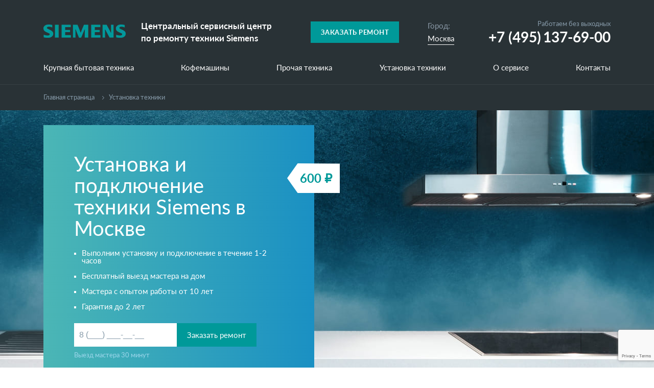

--- FILE ---
content_type: text/html; charset=UTF-8
request_url: https://siemens-service.ru.com/appliances
body_size: 13225
content:
<!DOCTYPE html>
<html class="webpi" lang="ru">
    <head>
    
    

        <!--11-->
        <meta charset="utf-8">
        <meta http-equiv="X-UA-Compatible" content="IE=edge">
        <meta name="viewport" content="width=device-width, initial-scale=1">
        
        <meta name="robots" content="">

        <title>
        Установка и подключение техники Siemens в Москве | Сервисный центр Сименс
        </title>
        <meta name="description" content="✔ Профессиональная установка и подключение техники Siemens в Москве и МО. 👍 Оригинальные запчасти. Бесплатная диагностика. Гарантия 1 год. ☎ +7 (495) 137-69-00">
        <link rel="canonical" href="https://siemens-service.ru.com/appliances" />
        <link href="/assets/favicon.ico" rel="Shortcut Icon">
        <link rel="preload" as="image" href="/webp/assets/ui/img/equipment/washer/bg-washer.jpg.webp" />
        <meta name="yandex-verification" content="3930aefdab492a04">
        
        <link rel="stylesheet" href="/assets/ui/build/style.min.css" type="text/css">

<!--scripts-->
        
        <script src="https://www.google.com/recaptcha/api.js?render=6Ld3lrIiAAAAALw3BuoeT8wN5ZmimmmFq6WRa5Ic">
        </script>
        <meta name="yandex-verification" content="f0c3c9b980c73863">
        <script>(function(m,e,t,r,i,k,a){m[i]=m[i]||function(){(m[i].a=m[i].a||[]).push(arguments)};m[i].l=1*new Date();k=e.createElement(t),a=e.getElementsByTagName(t)[0],k.async=1,k.src=r,a.parentNode.insertBefore(k,a)})(window,document,"script","https://mc.yandex.ru/metrika/tag.js","ym");ym(55823641,"init",{clickmap:true,trackLinks:true,accurateTrackBounce:true,webvisor:true});</script>
        <noscript>
        <div>
            <img src="https://mc.yandex.ru/watch/55823641" style="position:absolute;left:-9999px;" alt="">
        </div></noscript>
        
         

        

<script type="application/ld+json">  
{
              "@context": "https://schema.org/",
              "@type": "Product",
              "name": "Установка и подключение техники Siemens в Москве | Сервисный центр Сименс",
             "image": "https://siemens-service.ru.com/assets/ui/img/equipment/appliances/bg-appliances.jpg",
  "description": "✔ Профессиональная установка и подключение техники Siemens в Москве и МО. 👍 Оригинальные запчасти. Бесплатная диагностика. Гарантия 1 год. ☎ +7 (495) 137-69-00",
           
   "aggregateRating": {
                "@type": "AggregateRating",
                "ratingValue": "4.9",
                "reviewCount": "116"
              },
           
   "offers": {
                "@type": "Offer",
                "url": "https://siemens-service.ru.com/appliances",
                "priceCurrency": "RUB",
                "price": "600"
              }
            }
</script>





<!--scripts_end-->
    </head>
    <body>
        <!--noscript--><noscript>
        <div>
            <img src="https://mc.yandex.ru/watch/55823641" style="position:absolute;left:-9999px;" alt="">
        </div></noscript><!--noscript_end-->
        <header>
            <div class="line-top container">
                <div class="col-left">
                    <a class="logo" href="/"><img src="/webp/assets/ui/img/header/logo.png.webp" alt=""></a>
                    <div class="logo-text">
                        Центральный сервисный центр<br>
                        по ремонту техники Siemens
                    </div>
                </div><a class="btn-call-back btn-bg btn-bg-dark" href="#order"><span class="btn-text">Заказать ремонт</span></a>
                <div class="header_geo">
                    Город:
                    <div class="active_geo">
                        <a href="#geo">Москва</a>
                    </div>
                </div>
                <div class="phone">
                    <div class="sub-text">
                        Работаем без выходных
                    </div><a href="tel:+74951376900" class="phone-callback"><span class="big">+7 (495)</span> <span class="big">137-69-00</span></a>
                </div>
            </div>
            <nav class="main-menu">
                <div class="container row">
                    <ul class="main-menu">
                        <li>
                            <a href="javascript:">Крупная бытовая техника</a>
                            <div class="main-menu-drop">
                            	<div class="container">
                            		<div class="main-menu-level-1">
                            			<a href="/washer" class="col">
                            				<div class="img-box">
                            					<img src="/assets/ui/img/main-menu/washer.jpg" alt="" />
                            				</div>
                            				<div class="title">
                            					<span>Стиральные машины</span>
                            				</div>
                            				<div class="description">
                            					Безупречная чистота одежды и оптимальный расход энергии
                            				</div>
                            			</a>
                            			<a href="/dishwasher" class="col">
                            				<div class="img-box">
                            					<img src="/assets/ui/img/main-menu/dishwasher.jpg" alt="" />
                            				</div>
                            				<div class="title">
                            					<span>Посудомоечные машины</span>
                            				</div>
                            				<div class="description">
                            					Удобство и высокая скорость мытья посуды
                            				</div>
                            			</a>
                            			<a href="/fridge" class="col">
                            				<div class="img-box">
                            					<img src="/assets/ui/img/main-menu/fridge.jpg" alt="" />
                            				</div>
                            				<div class="title">
                            					<span>Холодильники</span>
                            				</div>
                            				<div class="description">
                            					Обеспечение непревзойденной свежести и удобство использования
                            				</div>
                            			</a>
                            			<a href="/dryer" class="col">
                            				<div class="img-box">
                            					<img src="/assets/ui/img/main-menu/dryer.jpg" alt="" />
                            				</div>
                            				<div class="title">
                            					<span>Сушильные машины</span>
                            				</div>
                            				<div class="description">
                            					Революционная сушка с интеллектуальной системой очистки
                            				</div>
                            			</a>
                            			<a href="/oven" class="col">
                            				<div class="img-box">
                            					<img src="/assets/ui/img/main-menu/oven.jpg" alt="" />
                            				</div>
                            				<div class="title">
                            					<span>Духовые шкафы</span>
                            				</div>
                            				<div class="description">
                            					Инновационные технологии и стильный дизайн
                            				</div>
                            			</a>
                            			<a href="/hob" class="col">
                            				<div class="img-box">
                            					<img src="/assets/ui/img/main-menu/hob.jpg" alt="" />
                            				</div>
                            				<div class="title">
                            					<span>Варочные панели</span>
                            				</div>
                            				<div class="description">
                            					Комфорт Вашего дома в сочетании с высокими технологиями
                            				</div>
                            			</a>
                            			<!--a href="/extractor-fan" class="col">
                            				<div class="img-box">
                            					<img src="/assets/ui/img/main-menu/extractor-fan.jpg" alt="" />
                            				</div>
                            				<div class="title">
                            					<span>Вытяжки</span>
                            				</div>
                            				<div class="description">
                            					Высокая эффективность работы и гармоничный дизайн
                            				</div>
                            			</a>
                            			<a href="/washer-dryers" class="col">
                            				<div class="img-box">
                            					<img src="/assets/ui/img/main-menu/dryer2.jpg" alt="" />
                            				</div>
                            				<div class="title">
                            					<span>Стирально-сушильные машины</span>
                            				</div>
                            				<div class="description">
                            					Максимальный комфорт в уходе за вещами
                            				</div>
                            			</a-->
                            			<a href="/water-heater/" class="col">
                            				<div class="img-box">
                            					<img src="/assets/ui/img/main-menu/vod2.jpg" alt="" />
                            				</div>
                            				<div class="title">
                            					<span>Водонагреватели</span>
                            				</div>
                            				<div class="description">
                            					Обеспечение надежного горячего водоснабжения и комфорта в повседневной жизни
                            				</div>
                            			</a>
                            		</div>
                            	</div>
                            </div>

                        </li>
                        <li>
                            <a href="/coffee-machine">Кофемашины</a>
                        </li>
                        
                        <li>
                            <a href="/other">Прочая техника</a>
                            <div class="main-menu-drop">
                            	<div class="container">
                            		<div class="main-menu-level-1 other">
                            			<!--a href="/" class="col">
                            				<div class="img-box">
                            					<img src="/assets/ui/img/main-menu/shkaf.png" alt="" />
                            				</div>
                            				<div class="title">
                            					<span>Ремонт шкафов для подогрева посуды</span>
                            				</div>
                            				
                            			</a-->
                            			<a href="/other/failures/remont-pylesosov" class="col">
                            				<div class="img-box">
                            					<img src="/assets/ui/img/main-menu/vacuum.png" alt="" />
                            				</div>
                            				<div class="title">
                            					<span>Ремонт пылесосов</span>
                            				</div>
                            				
                            			</a>
                            			<a href="/other/failures/remont-mikrovolnovyh-pechej" class="col">
                            				<div class="img-box">
                            					<img src="/assets/ui/img/main-menu/svch.png" alt="" />
                            				</div>
                            				<div class="title">
                            					<span>Ремонт микроволновых печей</span>
                            				</div>
                            				
                            			</a>
                            			<!--a href="/" class="col">
                            				<div class="img-box">
                            					<img src="/assets/ui/img/main-menu/kuh.png" alt="" />
                            				</div>
                            				<div class="title">
                            					<span>Ремонт кухонных машин</span>
                            				</div>
                            				
                            			</a>
                            			<a href="/" class="col">
                            				<div class="img-box">
                            					<img src="/assets/ui/img/main-menu/sok.png" alt="" />
                            				</div>
                            				<div class="title">
                            					<span>Ремонт соковыжималок</span>
                            				</div>
                            				
                            			</a>
                            			<a href="/" class="col">
                            				<div class="img-box">
                            					<img src="/assets/ui/img/main-menu/utyug.png" alt="" />
                            				</div>
                            				<div class="title">
                            					<span>Ремонт утюгов и парогенераторов</span>
                            				</div>
                            				
                            			</a>
                            			<a href="/" class="col">
                            				<div class="img-box">
                            					<img src="/assets/ui/img/main-menu/fen.png" alt="" />
                            				</div>
                            				<div class="title">
                            					<span>Ремонт фенов</span>
                            				</div>
                            				
                            			</a-->
                            			<a href="/other/failures/remont-ip-kamer" class="col">
                            				<div class="img-box">
                            					<img src="/assets/ui/img/main-menu/ip.png" alt="" />
                            				</div>
                            				<div class="title">
                            					<span>Ремонт IP-камер</span>
                            				</div>
                            				
                            			</a>
                            			<!--a href="/" class="col">
                            				<div class="img-box">
                            					<img src="/assets/ui/img/main-menu/nout.png" alt="" />
                            				</div>
                            				<div class="title">
                            					<span>Ремонт ноутбуков</span>
                            				</div>
                            				
                            			</a>
                            			<a href="/" class="col">
                            				<div class="img-box">
                            					<img src="/assets/ui/img/main-menu/monitor.png" alt="" />
                            				</div>
                            				<div class="title">
                            					<span>Ремонт мониторов</span>
                            				</div>
                            				
                            			</a-->
                            		</div>
                            	</div>
                            </div>
                        </li>
                        <li>
                            <a href="/appliances">Установка техники</a>
                        </li>
                        <li>
                            <a href="/about">О сервисе</a>
                        </li>
                        <li>
                            <a href="/contacts">Контакты</a>
                        </li>
                    </ul>
                </div>
            </nav>
        </header>
        <main class="clearfix equipment appliances desktop" role="main">
            <div class="breadcrumbs-container">
                <div class="container">
                    <div class="breadcrumbs">
                        <a href="/">Главная страница</a><span>Установка техники</span>
                    </div>
                </div>
            </div>
            <article class="head-banner">
                <div class="container content">
                    <div class="text">
                        <h1>
                            Установка и подключение техники Siemens в Москве
                        </h1>
                        <p class="description">
                            <ul>
	<li>Выполним установку и подключение в течение 1-2 часов</li>
	<li>Бесплатный выезд мастера на дом</li>
	<li>Мастера с опытом работы от 10 лет</li>
	<li>Гарантия до 2 лет</li>
</ul>
                        </p>
                        <div class="bottom-line">
                            <form>
                                <div class="row">
                                    <input id="phone_17" type="text" name="phone" maxlength="18" placeholder="8 (___) ___-__-__" required=""><button name="submit" class=
                                    "order_submit btn-bg btn-bg-dark submit"><span class="btn-text">Заказать ремонт</span></button>
                                </div>
                            </form>
                            <div class="sub-text">
                                Выезд мастера 30 минут
                            </div>
                        </div>


<div class="hero_price">600 ₽</div>

                        
                    </div>
                </div>
            </article>
            <div class="container">
                <div class="about-advantages">
                    <div class="container">
                        <h2>
                            Сервисный центр Siemens - это профессиональный ремонт с гарантией
                        </h2>
                        <div class="line">
                            <div class="col">
                                <div class="img-box">
                                    <img src="/webp/assets/ui/img/icons/ico-advantages-settings.png.webp" alt="">
                                </div>
                                <div class="right">
                                    <div class="title">
                                        Бесплатная диагностика
                                    </div>
                                    <div class="sub-text">
                                        С использованием профессионального диагностического оборудования
                                    </div>
                                </div>
                            </div>
                            <div class="col">
                                <div class="img-box">
                                    <img src="/webp/assets/ui/img/icons/ico-advantages-file.png.webp" alt="">
                                </div>
                                <div class="right">
                                    <div class="title">
                                        Гарантия на 2 года
                                    </div>
                                    <div class="sub-text">
                                        Предоставляется бесплатно на все проведенные работы
                                    </div>
                                </div>
                            </div>
                            <div class="col">
                                <div class="img-box">
                                    <img src="/webp/assets/ui/img/icons/ico-advantages-gears.png.webp" alt="">
                                </div>
                                <div class="right">
                                    <div class="title">
                                        Оригинальные запчасти
                                    </div>
                                    <div class="sub-text">
                                        Только фирменные немецкие детали Siemens
                                    </div>
                                </div>
                            </div>
                            <div class="col">
                                <div class="img-box">
                                    <img src="/webp/assets/ui/img/icons/ico-advantages-home.png.webp" alt="">
                                </div>
                                <div class="right">
                                    <div class="title">
                                        Ремонт, где Вам удобно
                                    </div>
                                    <div class="sub-text">
                                        Ремонтные работы на дому или в сервисе
                                    </div>
                                </div>
                            </div>
                        </div>
                    </div>
                </div>
            </div>
            <article class="failures_table">
                <div class="container">
                    <div class="line-title">
                        <h2>
                            Стоимость установки и подключения техники Siemens
                        </h2>
                        <div class="subtext">
                            Выезд и диагностика — 0 рублей
                        </div>
                    </div>
                    <div class="failures_table__container">
                        <a class="failures_table__col" href="/appliances/failures/podklyuchenie_stiralnoj_mashiny">
	<div class="wrapper">
		<div class="failures_table__col_title"><span class="failures_table__col_title_span">Установка и подключение стиральной машины</span></div>
		<div class="failures_table__col_desc"></div>
		<div class="failures_table__col_price">от 800 РУБ</div>
	</div>
</a>
<a class="failures_table__col" href="/appliances/failures/podklyuchenie_posudomoechnoj_mashiny">
	<div class="wrapper">
		<div class="failures_table__col_title"><span class="failures_table__col_title_span">Установка и подключение посудомоечной машины</span></div>
		<div class="failures_table__col_desc"></div>
		<div class="failures_table__col_price">от 800 РУБ</div>
	</div>
</a>
<a class="failures_table__col" href="/appliances/failures/podklyuchenie_holodilnika">
	<div class="wrapper">
		<div class="failures_table__col_title"><span class="failures_table__col_title_span">Установка и подключение холодильника</span></div>
		<div class="failures_table__col_desc"></div>
		<div class="failures_table__col_price">от 750 РУБ</div>
	</div>
</a>
<a class="failures_table__col" href="/appliances/failures/podklyuchenie_ehlektricheskoj_plity">
	<div class="wrapper">
		<div class="failures_table__col_title"><span class="failures_table__col_title_span">Установка и подключение электрической плиты</span></div>
		<div class="failures_table__col_desc"></div>
		<div class="failures_table__col_price">от 600 РУБ</div>
	</div>
</a>
<a class="failures_table__col" href="/appliances/failures/podklyuchenie_varochnoj_poverhnosti">
	<div class="wrapper">
		<div class="failures_table__col_title"><span class="failures_table__col_title_span">Установка и подключение варочной поверхности</span></div>
		<div class="failures_table__col_desc"></div>
		<div class="failures_table__col_price">от 900 РУБ</div>
	</div>
</a>
<a class="failures_table__col" href="/appliances/failures/podklyuchenie_duhovogo_shkafa">
	<div class="wrapper">
		<div class="failures_table__col_title"><span class="failures_table__col_title_span">Установка и подключение духового шкафа</span></div>
		<div class="failures_table__col_desc"></div>
		<div class="failures_table__col_price">от 1000 РУБ</div>
	</div>
</a>
<a class="failures_table__col" href="/appliances/failures/podklyuchenie_vodonagrevatelya">
	<div class="wrapper">
		<div class="failures_table__col_title"><span class="failures_table__col_title_span">Установка и подключение водонагревателя</span></div>
		<div class="failures_table__col_desc"></div>
		<div class="failures_table__col_price">от 1000 РУБ</div>
	</div>
</a>

<a class="failures_table__col" href="/appliances/failures/podklyuchenie_sushilnoj_mashiny">
	<div class="wrapper">
		<div class="failures_table__col_title"><span class="failures_table__col_title_span">Установка и подключение сушильной машины</span></div>
		<div class="failures_table__col_desc"></div>
		<div class="failures_table__col_price">от 900 РУБ</div>
	</div>
</a>
<div class="failures_table__col master">
	<div class="failures_table__col_title">Выезд мастера</div>
	<div class="failures_table__col_desc">В течение часа</div>
	<div class="failures_table__col_price">Бесплатно</div>
</div>
<div class="failures_table__col diagnos">
	<div class="failures_table__col_title">Диагностика</div>
	<div class="failures_table__col_desc">По технологии, рекомендованной производителем</div>
	<div class="failures_table__col_price">Бесплатно</div>
</div>

                    </div>
                    
                    <div class="failures-sale">
                        <div class="title">
                            Превосходное качество<br>
                            стало доступным!
                        </div>
                        <div class="description">
                            Спасибо за оказанное нам доверие!<br>
                            В благодарность за это, мы хотим сделать использование техники Siemens ещё более комфортным для Вас, поэтому дарим скидку на все виды ремонта бытовой техники.
                        </div><a href="#order" class="btn-bg btn-bg-dark btn">Вызвать мастера</a>
                    </div>
                    <div class="row"></div>
                    <section class="failures-estimated-cost consultation">
                        <div class="container">
                            <div class="columns">
                                <div class="col-left">
                                    <h2>
                                        В списке нет Вашей поломки<br>
                                        или Вы не знаете, что сломалось?
                                    </h2>
                                </div>
                                <div class="col-right">
                                    <div class="description">
                                        Наш эксперт проконсультирует Вас по любым вопросам! Оставьте Ваши контактные данные или позвоните нам по номеру
                                    </div>
                                    <div class="btn-group">
                                        <a href="tel:++74951376900" class="phone-callback phone"><span class="small">+7 (495)</span><span class="big">137-69-00</span></a><a class=
                                        "btn-call-back btn-bg btn-bg-border" style="color:#fff;" href="#order">Получить консультацию</a>
                                    </div>
                                </div>
                            </div>
                        </div>
                    </section>
                    











                    
                    
                    <section class="failures-estimated-cost failures">
                        <div class="container">
                            <div class="columns">
                                <div class="col-left">
                                    <h2>
                                        Доверяйте ремонт профессионалам <span>Siemens</span>
                                    </h2>
                                </div>
                                <div class="col-right">
                                    <div class="description">
                                        Точная стоимость будет определена после диагностики. Диагностика бесплатна и не обязывает Вас к дальнейшему ремонту.
                                    </div>
                                    <div class="btn-group">
                                        <a class="btn-call-back btn-bg btn-bg-dark master" href="#order">Вызвать мастера</a><a class="btn-call-back btn-bg btn-bg-border question" href=
                                        "#question">Задать вопрос</a>
                                    </div>
                                </div>
                            </div>
                        </div>
                    </section>
                </div>
            </article>
            <section class="tabs-service container-b">
                <div class="container">
                    <h2>
                        Ремонт фирменной техники в центральном сервисе Siemens
                    </h2>
                    <div class="ionTabs tabs tabs_active" id="service_tabs" data-name="service_tabs">
                        <ul class="ionTabs__head horizontal">
                            <li class="ionTabs__tab" data-target="service_tab_1">
                                <a>Выезд мастера</a>
                            </li>
                            <li class="ionTabs__tab" data-target="service_tab_2">
                                <a>Диагностика</a>
                            </li>
                            <li class="ionTabs__tab" data-target="service_tab_3">
                                <a>Гарантия на ремонт</a>
                            </li>
                            <li class="ionTabs__tab" data-target="service_tab_4">
                                <a>Запчасти</a>
                            </li>
                            <li class="ionTabs__tab" data-target="service_tab_5">
                                <a>Сроки ремонта</a>
                            </li>
                        </ul>
                        <div class="ionTabs__body row appliances">
                            <div class="ionTabs__item tabs-block" data-name="service_tab_1">
                                <div class="col-left">
                                    <div class="img-block">
                                        <img src="/webp/assets/ui/img/tabs/appliances.png.webp" alt="">
                                        <div class="icon">
                                            <img src="/webp/assets/ui/img/tabs/ico-master.png.webp" alt="">
                                        </div>
                                    </div>
                                </div>
                                <div class="col-right">
                                    <h3>
                                        Выезд мастера в удобное для Вас время
                                    </h3>
                                    <div class="description">
                                        Профессиональный инженер Siemens приедет на заказ со всем необходимым оборудованием и комплектующими, которые всегда в наличии на складе сервисного центра.
                                    </div>
                                    <div class="bottom-text">
                                        Выезд мастера — бесплатно.
                                    </div>
                                </div>
                            </div>
                            <div class="ionTabs__item tabs-block" data-name="service_tab_2">
                                <div class="col-left">
                                    <div class="img-block">
                                        <img src="/webp/assets/ui/img/tabs/appliances.png.webp" alt="">
                                        <div class="icon">
                                            <img src="/webp/assets/ui/img/tabs/ico-search.png.webp" alt="">
                                        </div>
                                    </div>
                                </div>
                                <div class="col-right">
                                    <h3>
                                        Профессиональная диагностика Siemens
                                    </h3>
                                    <div class="description">
                                        Для грамотного проведения ремонтных работ мастеру необходимо выявить причину поломки и составить смету. Диагностика неисправной техники производится с
                                        использованием профессионального оборудования Siemens.
                                    </div>
                                    <div class="bottom-text">
                                        Диагностика — бесплатно.
                                    </div>
                                </div>
                            </div>
                            <div class="ionTabs__item tabs-block" data-name="service_tab_3">
                                <div class="col-left">
                                    <div class="img-block">
                                        <img src="/webp/assets/ui/img/tabs/appliances.png.webp" alt="">
                                        <div class="icon">
                                            <img src="/webp/assets/ui/img/tabs/ico-file.png.webp" alt="">
                                        </div>
                                    </div>
                                </div>
                                <div class="col-right">
                                    <h3>
                                        Бесплатная гарантия на 2 года
                                    </h3>
                                    <div class="description">
                                        По завершению ремонта мастер выпишет гарантийный талон. Гарантийный ремонт производится при предъявлении гарантийного талона в удобное для клиента время.
                                    </div>
                                    <div class="bottom-text">
                                        Гарантия распространяется на проведенные работы и использованные комплектующие.
                                    </div>
                                </div>
                            </div>
                            <div class="ionTabs__item tabs-block" data-name="service_tab_4">
                                <div class="col-left">
                                    <div class="img-block">
                                        <img src="/webp/assets/ui/img/tabs/appliances.png.webp" alt="">
                                        <div class="icon">
                                            <img src="/webp/assets/ui/img/tabs/ico-parts.png.webp" alt="">
                                        </div>
                                    </div>
                                </div>
                                <div class="col-right">
                                    <h3>
                                        Оригинальные комплектующие Siemens
                                    </h3>
                                    <div class="description">
                                        Чтобы техника служила долго необходимо использовать исключительно оригинальные комплектующие от производителя. Запчасти Siemens всегда в наличии на складе
                                        сервисного центра.
                                    </div>
                                    <div class="bottom-text">
                                        Оригинальные комплектующие всегда в наличии.
                                    </div>
                                </div>
                            </div>
                            <div class="ionTabs__item tabs-block" data-name="service_tab_5">
                                <div class="col-left">
                                    <div class="img-block">
                                        <img src="/webp/assets/ui/img/tabs/appliances.png.webp" alt="">
                                        <div class="icon">
                                            <img src="/webp/assets/ui/img/tabs/ico-time.png.webp" alt="">
                                        </div>
                                    </div>
                                </div>
                                <div class="col-right">
                                    <h3>
                                        Ремонт производится в кратчайшие сроки
                                    </h3>
                                    <div class="description">
                                        Любые, даже самые сложные поломки Вашей бытовой техники инженер отремонтирует на месте и лишь в крайнем случае бесплатно заберет технику в сервисный центр, а
                                        затем доставит обратно.
                                    </div>
                                    <div class="bottom-text">
                                        Точные сроки ремонта мастер определит после диагностики неисправности.
                                    </div>
                                </div>
                            </div>
                            <div class="ionTabs__preloader"></div>
                        </div>
                    </div>
                </div>
            </section>
            <div class="certificates container-b">
                <div class="container">
                    <div class="col-left">
                        <h2>
                            Сертифицированные инженеры Siemens
                        </h2>
                        <div class="subtext">
                            Все специалисты центрального сервиса окончили курсы мастеров Siemens и имеют сертификаты, подтверждающие право производить ремонтные работы.
                        </div>
                    </div>
                    <div class="col-right">
                        <img src="/assets/ui/img/certificates/c1.png" alt="">
                        <img src="/assets/ui/img/certificates/c2.png" alt="">
                        <img src="/assets/ui/img/certificates/c3.png" alt="">
                    </div>
                </div>
            </div>
            <div class="master_row">

<div class="container">
<h2>Наши мастера</h2>
<div class="master_container">

<div class="master_cart">
<img src="/webp/assets/ui/img/master1.png.webp">
<span>Андрей Иванов</span>
<p>9 лет опыта</p>
</div>  

<div class="master_cart">
<img src="/webp/assets/ui/img/master2.png.webp">
<span>Александр Матвеев</span>
<p>8 лет опыта</p>
</div>  

<div class="master_cart">
<img src="/webp/assets/ui/img/master3.png.webp">
<span>Сергей Чернов</span>
<p>13 лет опыта</p>
</div>  

<div class="master_cart">
<img src="/webp/assets/ui/img/master4.png.webp">
<span>Дмитрий Воробьев</span>
<p>10 лет опыта</p>
</div>  
    
</div>
    
</div>

</div>
            <section class="scheme-of-work">
                <div class="container">
                    <h2>
                        Схема работы
                    </h2>
                    <div class="description">
                        Оформить заявку на ремонт можно на сайте или позвонив<br>
                        в сервисный центр по телефону <a href="tel:+74951376900">+7 (495) 137-69-00</a>
                    </div>
                    <div class="steps">
                        <div class="col">
                            <div class="img-box">
                                <img src="/webp/assets/ui/img/icons/ico-scheme-1.png.webp" alt="">
                            </div>
                            <div class="text">
                                <div class="title">
                                    Прием заявки
                                </div>
                                <div class="subtext">
                                    Оператор подбирает Вам мастера и согласовывает время ремонта
                                </div>
                            </div>
                        </div>
                        <div class="col">
                            <div class="img-box">
                                <img src="/webp/assets/ui/img/icons/ico-scheme-2.png.webp" alt="">
                            </div>
                            <div class="text">
                                <div class="title">
                                    Выезд мастера
                                </div>
                                <div class="subtext">
                                    Инженер бесплатно выезжает к Вам домой и проводит диагностику.
                                </div>
                            </div>
                        </div>
                        <div class="col">
                            <div class="img-box">
                                <img src="/webp/assets/ui/img/icons/ico-scheme-3.png.webp" alt="">
                            </div>
                            <div class="text">
                                <div class="title">
                                    Устранение неисправности
                                </div>
                                <div class="subtext">
                                    Мастер ремонтирует Вашу бытовую технику на месте.
                                </div>
                            </div>
                        </div>
                        <div class="col">
                            <div class="img-box">
                                <img src="/webp/assets/ui/img/icons/ico-scheme-4.png.webp" alt="">
                            </div>
                            <div class="text">
                                <div class="title">
                                    Получение гарантии
                                </div>
                                <div class="subtext">
                                    По завершению работ Вы получаете чек и гарантийный талон.
                                </div>
                            </div>
                        </div>
                    </div>
                </div>
            </section>
            
            <section class="slider-catalog-tabs">
                <div class="container">
                   
                  
                  
                    <div class="container">
                        <div class="form-expert">
                            <div class="wrapper">
                                <div class="col-left">
                                    <div class="title">
                                        Обратитесь к эксперту Siemens
                                    </div>
                                    <div class="subtext">
                                        Оставьте Ваш номер и в течение 5 минут Вам перезвонит эксперт Siemens
                                    </div>
                                </div>
                                <div class="col-center">
                                    <form>
                                        <div class="row">
                                            <input type="text" name="phone" maxlength="18" title="" placeholder="8 (___) ___-__-__" required="" class="input"><button name="submit" class=
                                            "order_submit btn-bg btn-bg-dark submit"><span class="btn-text">Отправить</span></button>
                                        </div>
                                    </form>
                                    <div class="politic">
                                        Нажимая кнопку «Отправить», вы соглашаетесь на обработку персональных данных и подтверждаете своё совершеннолетие в соответствии с <a href="/politic" target=
                                        "_blank">условиями.</a>
                                    </div>
                                </div>
                                <div class="col-right">
                                    <a href="tel:+74951376900" class="phone-callback"><span class="big">+7 (495)</span> <span class="big">137-69-00</span></a>
                                    <div class="subtext">
                                        Единый номер сервисного центра Siemens работает без выходных с 7:00 до 22:00
                                    </div>
                                </div>
                            </div>
                        </div>
                    </div>
                </div>
            </section>

            <div class="details-reviews">
	<div class="container">
		<h2>Отзывы об установке техники Siemens</h2>
		<div class="details-reviews-list js-slick">
			<div class="details-reviews-el">
				<div class="details-reviews-name">Алина</div>
				<div class="details-reviews-text">
					Вот это да, новенькая стиралка Siemens теперь у меня дома! Мастера вызвала, приехали вовремя, установили всё чик-чик и еще и научили меня пользоваться. Так просто и понятно объяснили, что я теперь эксперт по стирке!
				</div>
				<div class="flex">
				    <div class="details-reviews-bottom"><span>5</span>/5</div>
				    <img src="/webp/assets/ui/img/reviews/1.png.webp" alt="">
				</div>
				
			</div>
			<div class="details-reviews-el">
				<div class="details-reviews-name">Николай</div>
				<div class="details-reviews-text">Купил себе плиту Siemens, а установить некому. Позвонил в сервис, и мне повезло – приехал мастер, который всё сделал быстро и аккуратно. Даже не ожидал, что так можно. Теперь готовлю на ура!</div>
				<div class="flex">
				    <div class="details-reviews-bottom"><span>5</span>/5</div>
				    <img src="/webp/assets/ui/img/reviews/3.png.webp" alt="">
				</div>
			</div>

			<div class="details-reviews-el">
				<div class="details-reviews-name">Анастасия</div>
				<div class="details-reviews-text">
					Я вот заказала установку холодильника Siemens. Мастера прислали такого, что все соседи завидуют – всё подключил, настроил, и даже мусор после себя убрал. Такой сервис редкость!
				</div>
				<div class="flex">
				    <div class="details-reviews-bottom"><span>5</span>/5</div>
				    <img src="/webp/assets/ui/img/reviews/2.png.webp" alt="">
				</div>
				
			</div>

			<div class="details-reviews-el">
				<div class="details-reviews-name">Ангелина</div>
				<div class="details-reviews-text">
					Ну вот, думала будет головная боль с установкой духовки Siemens, ан нет. Мастер приехал, как по волшебству всё встало на свои места. И работает! И пироги теперь пеку, и курицу запекаю. Всё отлично!
				</div>
				<div class="flex">
				    <div class="details-reviews-bottom"><span>5</span>/5</div>
				    <img src="/webp/assets/ui/img/reviews/1.png.webp" alt="">
				</div>
			</div>

			<div class="details-reviews-el">
				<div class="details-reviews-name">Тимур</div>
				<div class="details-reviews-text">
					Я вот кофемашину Siemens заказал. Думал, сам буду мучиться с установкой, но решил вызвать мастера. И не пожалел! Он всё так аккуратно сделал, что я просто в шоке. Теперь кофе каждое утро как из кофейни!
				</div>
				<div class="flex">
				    <div class="details-reviews-bottom"><span>5</span>/5</div>
				    <img src="/webp/assets/ui/img/reviews/3.png.webp" alt="">
				</div>
				
			</div>
		</div>
		<!-- /details-reviews-list -->
	</div>
</div>
            <section class="seo-text base-text">
                <div class="container"><h2>Установка и подключение телевизора Siemens в Москве мастерами сервиса Siemens-Service</h2>
<p>В современном мире телевизоры являются неотъемлемой частью домашнего интерьера и досуга. С ростом популярности умных телевизоров, таких как модели Siemens, важность правильной установки и подключения становится еще более значимой. В Москве, где технологии внедряются с высокой скоростью, многие пользователи предпочитают доверять профессионалам для установки своих новых устройств. </p>
<h2>Особенности установки и подключения телевизора Siemens</h2>
<p>При монтаже важно учитывать:</p>
<ul>
<li>Место размещения. Выбор правильного места для телевизора — первый шаг к успешной установке. Рекомендуется избегать прямого солнечного света и учитывать удобство просмотра.</li>
<li>Крепление. Важно выбрать подходящий кронштейн для настенного крепления. Телевизоры Siemens различаются по весу и размерам, что требует индивидуального подхода.</li>
<li>Подключение к сети. Надежное подключение к электросети и интернету обеспечивает доступ ко всем функциям умного телевизора.</li>
<li>Кабельное управление. Правильное управление кабелями помогает избежать спутывания проводов и поддерживает эстетичный вид интерьера.</li>
<li>Настройки изображения и звука. Для оптимального восприятия важно настроить параметры изображения и звука в соответствии с личными предпочтениями пользователя.</li>
</ul>
<h2>Как проходит установка телевизора Siemens</h2>
<p>Мастер выполнит следующие этапы:</p>
<ol>
<li>Предварительная консультация. Мастер оценивает пространство для установки, уточняет пожелания клиента по размещению устройства.</li>
<li>Подготовка оборудования. Подбираются необходимые инструменты и материалы для монтажа.</li>
<li>Установка кронштейна. Кронштейн монтируется на стену с учетом всех норм безопасности и требований производителя.</li>
<li>Монтаж телевизора. Телевизор надежно крепится на кронштейне.</li>
<li>Подключение проводов. Выполняется подключение всех необходимых кабелей: электропитание, интернет, HDMI-кабели для внешних устройств.</li>
<li>Настройка устройства. Мастер производит первоначальную настройку телевизора: подключает к сети Wi-Fi, настраивает каналы, устанавливает параметры изображения и звука.</li>
<li>Проверка работы. Завершающий этап включает проверку всех функций устройства на корректную работу.</li>
</ol>
<h2>Преимущества нашего сервиса</h2>
<p>Наш сервис предлагает высококачественные услуги по установке и подключению телевизоров Сименс в Москве с рядом значимых преимуществ:</p>
<ul>
<li>Выезд мастера на дом в течение 30 минут. Наши специалисты оперативно выезжают на место по вызову клиента.</li>
<li>Профессиональная диагностика. Перед установкой проводится диагностика оборудования для выявления возможных неисправностей.</li>
<li>Запчасти в наличии. Мы обеспечиваем наличие всех необходимых запчастей для быстрой замены в случае необходимости.</li>
<li>Гарантия качества до 2 лет. На все выполненные работы предоставляется гарантия, что подтверждает надежность наших услуг.</li>
</ul>
<h2>Как вызвать мастера или оставить заявку в Москве</h2>
<p>Для вызова мастера или оставления заявки на установку телевизора Siemens можно воспользоваться следующими способами:</p>
<ul>
<li>позвонить по указанному номеру телефона нашего сервиса <a href="tel:+74951376900">+7 (495) 137-69-00</a>;</li>
<li>оставить заявку на официальном сайте компании через специальную форму обратной связи.</li>
</ul>
<p>Наш сервис готов предоставить квалифицированные услуги с гарантией качества в удобное для вас время.</p>
</div>
            </section>
            
            
            
            
            
        </main>
        <div class="dop-footer">
            <div class="container">
                <div class="dop-footer-block">
                    <img src="/webp/assets/ui/img/dop-footer/1.jpg.webp" alt="" loading="lazy">
                    <div class="title">
                        Инновации
                    </div>
                    <div class="text">
                        Откройте для себя широкий спектр технологий Siemens, воплощенных в каждом бытовом приборе, и вы увидите, как привычный бытовой уклад меняется к лучшему.
                    </div>
                </div>
                <div class="dop-footer-block">
                    <img src="/webp/assets/ui/img/dop-footer/2.jpg.webp" alt="" loading="lazy">
                    <div class="title">
                        Жизнь в стиле Siemens
                    </div>
                    <div class="text">
                        Почувствуйте, каково жить в доме, где ультрасовременный дизайн соединяется с традиционным функциями.
                    </div>
                </div>
                <div class="dop-footer-block">
                    <img src="/webp/assets/ui/img/dop-footer/3.jpg.webp" alt="" loading="lazy">
                    <div class="title">
                        Техническое обслуживание
                    </div>
                    <div class="text">
                        Если Ваша бытовая техника нуждается в ремонте или обслуживании центральный сервисный центр Siemens предложит быструю и профессиональную помощь.
                    </div>
                </div>
            </div>
        </div>

        <footer itemscope itemtype="http://schema.org/Organization" class="footer-box center-content">
            <div class="line-title">
                <div class="container">
                    <img src="/webp/assets/ui/img/footer/logo.png.webp" alt="">
                    <p class="h3">
                        Центральный сервисный центр по ремонту техники Siemens
                    </p>
                    <div class="btn-to-top"></div>
                </div>
            </div>
            <div class="line-links">
                <div class="container">
                    <div class="bottom-menu row">
                        
                        <div class="col-left">
                            <div class="col">
                                <div class="title">
                                    Ремонт бытовой техники
                                </div>
                                <ul class="menu">
                                    <li>
                                        <a href="/washer">Стиральные машины</a>
                                    </li>
                                    <li>
                                        <a href="/dishwasher">Посудомоечные машины</a>
                                    </li>
                                    <li>
                                        <a href="/fridge">Холодильники</a>
                                    </li>
                                    <li>
                                        <a href="/dryer">Сушильные машины</a>
                                    </li>
                                    <li>
                                        <a href="/appliances">Установка техники</a>
                                    </li>
                                    
                                    <li>
                                        <a href="/oven">Духовые шкафы</a>
                                    </li>
                                    <li>
                                        <a href="/hob">Варочные панели</a>
                                    </li>
                                    <li>
                                        <a href="/water-heater/">Водонагреватели</a>
                                    </li>
                                    <!--li>
                                        <a href="/extractor-fan">Кухонные вытяжки</a>
                                    </li-->
                                    <li>
                                        <a href="/coffee-machine">Кофемашины</a>
                                    </li>
                                    <li>
                                        <a href="/other">Прочая техника</a>
                                    </li>
                                    <!--li>
                                        <a href="/notebook">Ноутбуки</a>
                                    </li>
                                    <li>
                                        <a href="/monitor">Мониторы</a>
                                    </li-->
                                    <!--li>
                                        <a href="/washer-dryers">Стирально-сушильные машины</a>
                                    </li-->
                                </ul>
                            </div>
                            <div class="col">
                                <div class="title">
                                    Сервисный центр
                                </div>
                                <ul>
                                    <li>
                                        <a href="/about">О компании</a>
                                    </li>
                                    <li>
                                        <a href="/contacts">Контактная информация</a>
                                    </li>
                                </ul>
                            </div>
                            <div class="col">
                                <div class="title">
                                    Обслуживание
                                </div>
                                <ul>
                                    <li>
                                        <span>Гарантия на ремонт</span>
                                    </li>
                                    <li>
                                        <span>Фирменные запчасти</span>
                                    </li>
                                    <li>
                                        <span>Бесплатная диагностика</span>
                                    </li>
                                    <li>
                                        <span>Выезд и доставка</span>
                                    </li>
                                </ul>
                            </div>
                        </div>
                        <div class="col-right">
                            <div class="phone">
                                <div class="title">
                                    Работаем без выходных
                                </div>
                                <a href="tel:+74951376900" class="phone-callback"><span class="big">+7 (495)</span> <span class="big">137-69-00</span></a>
                            </div>
                            <div class="sub-text">
                                Позвоните нам сейчас и специалисты<br>
                                сервисного центра Siemens вам помогут.
                            </div>
                            <div class="sub-text">
                                Москва, ул. Бутлерова, д. 17-б
                            </div><a class="btn-call-back btn-bg btn-bg-dark" href="#order"><span class="btn-text">Заказать ремонт</span></a>
                            <div class="payment">
                                <div class="title">
                                    Принимаем к оплате:
                                </div>
                                <div class="items">
                                    
                                    <img src="/webp/assets/ui/img/footer/pay-visa.png.webp" class="item">
                                    <img src="/webp/assets/ui/img/footer/pay-mastercard.png.webp" class="item">
                                    <img src="/webp/assets/ui/img/footer/pay-sberbank.png.webp" class="item">
                                    <img src="/webp/assets/ui/img/footer/pay-cash.png.webp" class="item">
                                    <img src="/webp/assets/ui/img/footer/pay-mir.png.webp" class="item">
                                </div>
                            </div>
                        </div>
                    </div>
                </div>
            </div>
            <div class="line-politic">
                <div class="container">
                    <div class="title">
                        Сервисный центр техники Siemens, 2025. Все права защищены.
                    </div><a class="politic" href="/politic">Политика конфиденциальности, порядок обработки персональных данных</a>
                </div>
            </div>
            <div class="phone-footer">
                7(495)172-06-18
            </div>
        </footer>
        <a href="#order" class="call-widget call-widget-js" data-goalid="CallbackClick">
        <div class="outline"></div>
        <div class="wrap">
            <div class="text-box">
                <div class="title">
                    <span>Оператор Siemens на связи</span>
                </div>
                <div class="subtitle">
                    Ответим в течение 5 минут
                </div>
            </div>
        </div></a>
        <!--modal-->
        <div id="politic" class="modal politic">
            <div class="outline">
                <div class="content">
                    <div>
                        Согласие на обработку персональных данных
                    </div>
                    <p>
                        Для того, чтобы оказывать Вам услуги, нам требуется такая информация, как ваше имя и номер телефона. Сайт компании «Siemens», расположенный на доменном имени
                        siemens-service.ru.loc может использовать указанную информацию для связи с Вами по телефону с целью предоставления информации о предлагаемых Сайтом услугах и рекламных
                        кампаниях.
                    </p>
                    <p>
                        При поступлении от вас обращения в виде заполнения и отправки любой формы на Сайте, сотрудник компании «Siemens» может связаться с Вами для получения дополнительной
                        информации, необходимой для Вашего обслуживания и ответа на интересующие вопросы.
                    </p>
                    <p>
                        Администрация Сайта компании «Siemens» обязуется не передавать персональные данные третьим лицам без Вашего разрешения, за исключением информации, необходимой для выполнения
                        вашего обслуживания. Со своей стороны, Вы предоставляете сотрудникам компании «Siemens» право использовать любую полученную от Вас информацию для выполнения указанных выше
                        действий.
                    </p>
                    <p>
                        Оставляя на сайте персональные данные, Вы подтверждаете и признаете, что внимательно в полном объеме прочитали данное Соглашение и согласны с ним без оговорок и ограничений.
                    </p><a href="#" rel="modal:close" class="close btn-bg btn-bg-dark">Закрыть</a>
                </div>
            </div>
        </div>
        <div id="order" class="modal order">
            <div class="content">
                <div class="title">
                    Заказать ремонт
                </div>
                <p>
                    В течение 5 минут Вам перезвонит наш эксперт, проконсультирует и подберет специалиста для ремонта.
                </p>
                <form>
                    <input id="name_1" type="text" name="name" maxlength="100" placeholder="Как Вас зовут?"><input id="phone_1" type="text" name="phone" maxlength="18" placeholder="8 (___) ___-__-__"
                    required="">
                    <div class="btn-line">
                        <button type="submit" class="order_submit submit btn-bg btn-bg-dark"><span class="btn-text">Заказать ремонт</span></button>
                        <div class="sub-btn">
                            Выезд за 30 минут
                        </div>
                    </div>
                    <div class="personal-data">
                        Нажимая кнопку «Отправить», вы соглашаетесь на обработку персональных данных и подтверждаете своё совершеннолетие в соответствии с <a href="/politic" target=
                        "_blank">условиями</a>.
                    </div>
                </form>
            </div>
        </div>
        <div id="question" class="modal question">
            <div class="content">
                <div class="title">
                    Задать вопрос
                </div>
                <p>
                    В течение 5 минут Вам перезвонит наш эксперт, проконсультирует и подберет специалиста для ремонта.
                </p>
                <form>
                    <input id="name_2" type="text" name="name" maxlength="100" placeholder="Как Вас зовут?"><input id="phone_2" type="text" name="phone" maxlength="18" placeholder="8 (___) ___-__-__"
                    required="">
                    <textarea name="message" maxlength="2048" title="Максимум 2048 символов" placeholder="Ваш вопрос"></textarea>
                    <div class="btn-line">
                        <button type="submit" class="ask_submit submit btn-bg btn-bg-dark"><span class="btn-text">Задать вопрос</span></button>
                        <div class="sub-btn">
                            Выезд за 30 минут
                        </div>
                    </div>
                    <div class="personal-data">
                        Нажимая кнопку «Отправить», вы соглашаетесь на обработку персональных данных и подтверждаете своё совершеннолетие в соответствии с <a href="/politic" target=
                        "_blank">условиями</a>.
                    </div>
                </form>
            </div>
        </div>
        <div id="success" class="modal success">
            <div class="content">
                <div class="title">
                    Заявка оформлена
                </div>
                <p>
                    Эксперт сервисного центра Siemens перезвонит Вам в течение 5 минут.
                </p><a href="#" rel="modal:close" class="close btn-bg btn-bg-dark"><span class="btn-text">Закрыть</span></a>
            </div>
        </div>
        <div id="error" class="modal error">
            <div class="content">
                <div class="title">
                    Ошибка
                </div>
                <p>
                    Возможно, Вы уже оставляли заявку с этим номером. Пожалуйста, дождитесь звонка эксперта Siemens или позвоните по телефону +7 (495) 137-69-00
                </p><a href="#" rel="modal:close" class="close btn-bg btn-bg-dark"><span class="btn-text">Закрыть</span></a>
            </div>
        </div>
        <div id="success_ask" class="modal success">
            <div class="content">
                <div class="title">
                    Спасибо за вопрос!
                </div>
                <p>
                    Мы обязательно на него ответим.
                </p><a href="#" rel="modal:close" class="close btn-bg btn-bg-dark"><span class="btn-text">Закрыть</span></a>
            </div>
        </div>
        <div id="geo" class="modal geo">
            <div class="content">
                <div class="geo_list">
                    <div class="title">
                        Выберите город
                    </div>
                    <ul>
                        <li class="active_city">
                            <a href="https://siemens-service.ru.com/">Москва</a>
                        </li>
                        
                        
                        <li>
                            <a href="https://voronezh.siemens-service.ru.com/">Воронеж</a>
                        </li>
                        <li>
                            <a href="https://ekb.siemens-service.ru.com/">Екатеринбург</a>
                        </li>
                        <li>
                            <a href="https://kazan.siemens-service.ru.com/">Казань</a>
                        </li>
                        <li>
                            <a href="https://krasnodar.siemens-service.ru.com/">Краснодар</a>
                        </li>
                        <li>
                            <a href="https://nn.siemens-service.ru.com/">Нижний Новгород</a>
                        </li>
                        <li>
                            <a href="https://novosibirsk.siemens-service.ru.com/">Новосибирск</a>
                        </li>
                        <li>
                            <a href="https://rostov.siemens-service.ru.com/">Ростов-на-Дону</a>
                        </li>
                        <li>
                            <a href="https://spb.siemens-service.ru.com/">Санкт-Петербург</a>
                        </li>
                        <li>
                            <a href="https://samara.siemens-service.ru.com/">Самара</a>
                        </li>
                        <li>
                            <a href="https://chelyabinsk.siemens-service.ru.com/">Челябинск</a>
                        </li>
                        
                    </ul>
                </div>
            </div>
        </div>
        <!--end_modal-->
        
        
        <link rel="stylesheet" href="/assets/ui/build/libs.min.css" type="text/css">
        <script src="/assets/components/modxminify/cache/scripts-1-1759748155.min.js" defer></script>
        

        
    </body>
</html>


--- FILE ---
content_type: text/html; charset=utf-8
request_url: https://www.google.com/recaptcha/api2/anchor?ar=1&k=6Ld3lrIiAAAAALw3BuoeT8wN5ZmimmmFq6WRa5Ic&co=aHR0cHM6Ly9zaWVtZW5zLXNlcnZpY2UucnUuY29tOjQ0Mw..&hl=en&v=naPR4A6FAh-yZLuCX253WaZq&size=invisible&anchor-ms=20000&execute-ms=15000&cb=f64syqv9axt8
body_size: 45019
content:
<!DOCTYPE HTML><html dir="ltr" lang="en"><head><meta http-equiv="Content-Type" content="text/html; charset=UTF-8">
<meta http-equiv="X-UA-Compatible" content="IE=edge">
<title>reCAPTCHA</title>
<style type="text/css">
/* cyrillic-ext */
@font-face {
  font-family: 'Roboto';
  font-style: normal;
  font-weight: 400;
  src: url(//fonts.gstatic.com/s/roboto/v18/KFOmCnqEu92Fr1Mu72xKKTU1Kvnz.woff2) format('woff2');
  unicode-range: U+0460-052F, U+1C80-1C8A, U+20B4, U+2DE0-2DFF, U+A640-A69F, U+FE2E-FE2F;
}
/* cyrillic */
@font-face {
  font-family: 'Roboto';
  font-style: normal;
  font-weight: 400;
  src: url(//fonts.gstatic.com/s/roboto/v18/KFOmCnqEu92Fr1Mu5mxKKTU1Kvnz.woff2) format('woff2');
  unicode-range: U+0301, U+0400-045F, U+0490-0491, U+04B0-04B1, U+2116;
}
/* greek-ext */
@font-face {
  font-family: 'Roboto';
  font-style: normal;
  font-weight: 400;
  src: url(//fonts.gstatic.com/s/roboto/v18/KFOmCnqEu92Fr1Mu7mxKKTU1Kvnz.woff2) format('woff2');
  unicode-range: U+1F00-1FFF;
}
/* greek */
@font-face {
  font-family: 'Roboto';
  font-style: normal;
  font-weight: 400;
  src: url(//fonts.gstatic.com/s/roboto/v18/KFOmCnqEu92Fr1Mu4WxKKTU1Kvnz.woff2) format('woff2');
  unicode-range: U+0370-0377, U+037A-037F, U+0384-038A, U+038C, U+038E-03A1, U+03A3-03FF;
}
/* vietnamese */
@font-face {
  font-family: 'Roboto';
  font-style: normal;
  font-weight: 400;
  src: url(//fonts.gstatic.com/s/roboto/v18/KFOmCnqEu92Fr1Mu7WxKKTU1Kvnz.woff2) format('woff2');
  unicode-range: U+0102-0103, U+0110-0111, U+0128-0129, U+0168-0169, U+01A0-01A1, U+01AF-01B0, U+0300-0301, U+0303-0304, U+0308-0309, U+0323, U+0329, U+1EA0-1EF9, U+20AB;
}
/* latin-ext */
@font-face {
  font-family: 'Roboto';
  font-style: normal;
  font-weight: 400;
  src: url(//fonts.gstatic.com/s/roboto/v18/KFOmCnqEu92Fr1Mu7GxKKTU1Kvnz.woff2) format('woff2');
  unicode-range: U+0100-02BA, U+02BD-02C5, U+02C7-02CC, U+02CE-02D7, U+02DD-02FF, U+0304, U+0308, U+0329, U+1D00-1DBF, U+1E00-1E9F, U+1EF2-1EFF, U+2020, U+20A0-20AB, U+20AD-20C0, U+2113, U+2C60-2C7F, U+A720-A7FF;
}
/* latin */
@font-face {
  font-family: 'Roboto';
  font-style: normal;
  font-weight: 400;
  src: url(//fonts.gstatic.com/s/roboto/v18/KFOmCnqEu92Fr1Mu4mxKKTU1Kg.woff2) format('woff2');
  unicode-range: U+0000-00FF, U+0131, U+0152-0153, U+02BB-02BC, U+02C6, U+02DA, U+02DC, U+0304, U+0308, U+0329, U+2000-206F, U+20AC, U+2122, U+2191, U+2193, U+2212, U+2215, U+FEFF, U+FFFD;
}
/* cyrillic-ext */
@font-face {
  font-family: 'Roboto';
  font-style: normal;
  font-weight: 500;
  src: url(//fonts.gstatic.com/s/roboto/v18/KFOlCnqEu92Fr1MmEU9fCRc4AMP6lbBP.woff2) format('woff2');
  unicode-range: U+0460-052F, U+1C80-1C8A, U+20B4, U+2DE0-2DFF, U+A640-A69F, U+FE2E-FE2F;
}
/* cyrillic */
@font-face {
  font-family: 'Roboto';
  font-style: normal;
  font-weight: 500;
  src: url(//fonts.gstatic.com/s/roboto/v18/KFOlCnqEu92Fr1MmEU9fABc4AMP6lbBP.woff2) format('woff2');
  unicode-range: U+0301, U+0400-045F, U+0490-0491, U+04B0-04B1, U+2116;
}
/* greek-ext */
@font-face {
  font-family: 'Roboto';
  font-style: normal;
  font-weight: 500;
  src: url(//fonts.gstatic.com/s/roboto/v18/KFOlCnqEu92Fr1MmEU9fCBc4AMP6lbBP.woff2) format('woff2');
  unicode-range: U+1F00-1FFF;
}
/* greek */
@font-face {
  font-family: 'Roboto';
  font-style: normal;
  font-weight: 500;
  src: url(//fonts.gstatic.com/s/roboto/v18/KFOlCnqEu92Fr1MmEU9fBxc4AMP6lbBP.woff2) format('woff2');
  unicode-range: U+0370-0377, U+037A-037F, U+0384-038A, U+038C, U+038E-03A1, U+03A3-03FF;
}
/* vietnamese */
@font-face {
  font-family: 'Roboto';
  font-style: normal;
  font-weight: 500;
  src: url(//fonts.gstatic.com/s/roboto/v18/KFOlCnqEu92Fr1MmEU9fCxc4AMP6lbBP.woff2) format('woff2');
  unicode-range: U+0102-0103, U+0110-0111, U+0128-0129, U+0168-0169, U+01A0-01A1, U+01AF-01B0, U+0300-0301, U+0303-0304, U+0308-0309, U+0323, U+0329, U+1EA0-1EF9, U+20AB;
}
/* latin-ext */
@font-face {
  font-family: 'Roboto';
  font-style: normal;
  font-weight: 500;
  src: url(//fonts.gstatic.com/s/roboto/v18/KFOlCnqEu92Fr1MmEU9fChc4AMP6lbBP.woff2) format('woff2');
  unicode-range: U+0100-02BA, U+02BD-02C5, U+02C7-02CC, U+02CE-02D7, U+02DD-02FF, U+0304, U+0308, U+0329, U+1D00-1DBF, U+1E00-1E9F, U+1EF2-1EFF, U+2020, U+20A0-20AB, U+20AD-20C0, U+2113, U+2C60-2C7F, U+A720-A7FF;
}
/* latin */
@font-face {
  font-family: 'Roboto';
  font-style: normal;
  font-weight: 500;
  src: url(//fonts.gstatic.com/s/roboto/v18/KFOlCnqEu92Fr1MmEU9fBBc4AMP6lQ.woff2) format('woff2');
  unicode-range: U+0000-00FF, U+0131, U+0152-0153, U+02BB-02BC, U+02C6, U+02DA, U+02DC, U+0304, U+0308, U+0329, U+2000-206F, U+20AC, U+2122, U+2191, U+2193, U+2212, U+2215, U+FEFF, U+FFFD;
}
/* cyrillic-ext */
@font-face {
  font-family: 'Roboto';
  font-style: normal;
  font-weight: 900;
  src: url(//fonts.gstatic.com/s/roboto/v18/KFOlCnqEu92Fr1MmYUtfCRc4AMP6lbBP.woff2) format('woff2');
  unicode-range: U+0460-052F, U+1C80-1C8A, U+20B4, U+2DE0-2DFF, U+A640-A69F, U+FE2E-FE2F;
}
/* cyrillic */
@font-face {
  font-family: 'Roboto';
  font-style: normal;
  font-weight: 900;
  src: url(//fonts.gstatic.com/s/roboto/v18/KFOlCnqEu92Fr1MmYUtfABc4AMP6lbBP.woff2) format('woff2');
  unicode-range: U+0301, U+0400-045F, U+0490-0491, U+04B0-04B1, U+2116;
}
/* greek-ext */
@font-face {
  font-family: 'Roboto';
  font-style: normal;
  font-weight: 900;
  src: url(//fonts.gstatic.com/s/roboto/v18/KFOlCnqEu92Fr1MmYUtfCBc4AMP6lbBP.woff2) format('woff2');
  unicode-range: U+1F00-1FFF;
}
/* greek */
@font-face {
  font-family: 'Roboto';
  font-style: normal;
  font-weight: 900;
  src: url(//fonts.gstatic.com/s/roboto/v18/KFOlCnqEu92Fr1MmYUtfBxc4AMP6lbBP.woff2) format('woff2');
  unicode-range: U+0370-0377, U+037A-037F, U+0384-038A, U+038C, U+038E-03A1, U+03A3-03FF;
}
/* vietnamese */
@font-face {
  font-family: 'Roboto';
  font-style: normal;
  font-weight: 900;
  src: url(//fonts.gstatic.com/s/roboto/v18/KFOlCnqEu92Fr1MmYUtfCxc4AMP6lbBP.woff2) format('woff2');
  unicode-range: U+0102-0103, U+0110-0111, U+0128-0129, U+0168-0169, U+01A0-01A1, U+01AF-01B0, U+0300-0301, U+0303-0304, U+0308-0309, U+0323, U+0329, U+1EA0-1EF9, U+20AB;
}
/* latin-ext */
@font-face {
  font-family: 'Roboto';
  font-style: normal;
  font-weight: 900;
  src: url(//fonts.gstatic.com/s/roboto/v18/KFOlCnqEu92Fr1MmYUtfChc4AMP6lbBP.woff2) format('woff2');
  unicode-range: U+0100-02BA, U+02BD-02C5, U+02C7-02CC, U+02CE-02D7, U+02DD-02FF, U+0304, U+0308, U+0329, U+1D00-1DBF, U+1E00-1E9F, U+1EF2-1EFF, U+2020, U+20A0-20AB, U+20AD-20C0, U+2113, U+2C60-2C7F, U+A720-A7FF;
}
/* latin */
@font-face {
  font-family: 'Roboto';
  font-style: normal;
  font-weight: 900;
  src: url(//fonts.gstatic.com/s/roboto/v18/KFOlCnqEu92Fr1MmYUtfBBc4AMP6lQ.woff2) format('woff2');
  unicode-range: U+0000-00FF, U+0131, U+0152-0153, U+02BB-02BC, U+02C6, U+02DA, U+02DC, U+0304, U+0308, U+0329, U+2000-206F, U+20AC, U+2122, U+2191, U+2193, U+2212, U+2215, U+FEFF, U+FFFD;
}

</style>
<link rel="stylesheet" type="text/css" href="https://www.gstatic.com/recaptcha/releases/naPR4A6FAh-yZLuCX253WaZq/styles__ltr.css">
<script nonce="d5NwwNsjVtqvfhjRdwlJkA" type="text/javascript">window['__recaptcha_api'] = 'https://www.google.com/recaptcha/api2/';</script>
<script type="text/javascript" src="https://www.gstatic.com/recaptcha/releases/naPR4A6FAh-yZLuCX253WaZq/recaptcha__en.js" nonce="d5NwwNsjVtqvfhjRdwlJkA">
      
    </script></head>
<body><div id="rc-anchor-alert" class="rc-anchor-alert"></div>
<input type="hidden" id="recaptcha-token" value="[base64]">
<script type="text/javascript" nonce="d5NwwNsjVtqvfhjRdwlJkA">
      recaptcha.anchor.Main.init("[\x22ainput\x22,[\x22bgdata\x22,\x22\x22,\[base64]/[base64]/[base64]/[base64]/[base64]/[base64]/[base64]/Mzk3OjU0KSksNTQpLFUuaiksVS5vKS5wdXNoKFtlbSxuLFY/[base64]/[base64]/[base64]/[base64]\x22,\[base64]\\u003d\x22,\x22QTLCnwTCicK1WVIQw6ZJwqplCcOWJG18w4HDm8K9w7Asw5vDsn/DvsOjGRQlWzwTw4oze8Kpw7rDmg8pw6DCqwoKZjPDpcO/[base64]/DqiA8U8KpM2bClFxsDwUIwrJ6T2YiTcKcDndZQWteYG1Vcho/[base64]/DhBnDu1rChg3Cg8KHwpUTw48QYlgIwpDCsk8+w7/[base64]/DsW8wDSDCg1RfDcOSw5tKLxIsYQ/DlMKaGmJSwo3DrSPDssKNw5hIIHjDicO7F1HDhxQwbMK2dHw6w7nDnkLDpcKxw4QNwrE5fsOPfVLCnMKewqcwenPDjcK0WD/[base64]/HW0Jw6PCgMKAwrxRwprDsMOccQXCtxLCjcKgL8Ofw7zCmnLCi8OtOcOMGMKPXixAw6UKWsK8JcO9E8K3w5/[base64]/CvTk3KFACWn9EwqLDvVkSwoMvwqFrAEXCtMO7wqbCskI4YcK1N8KDwoM4M1FEwrQxNcKKesK/[base64]/[base64]/DjcKUSMKCw6fCr8OowpzCicKbw6g7wolWcwkdFcKQw7DDs8OYHUh3MlI0w5MLIhfCicOXBMOiw5TCqMO5w4fDj8K9BMO3GlPDmcKDPsOXGjDDq8KPwpxcwrTDhMObw47DrQvDj1zDsMKOSw7DjEfDhXN3wovChMOHw4kawpDCrMKhOcK/wpvClcKmwq1abMKyw6XDqT7DggLDkyrDhQDCpcOcCsKfwpjDncKcwqjDmMOmwp7DiW3CmMKXf8O4LUXCm8OJJ8Ofw5EiJBh3FsO/R8K/[base64]/CnMOtw6nDtWU+w5HDjFDCi8KOw6rClmrCgjo2HnMrworDpW/CvWVeccOywocrMyPDtxopZsKSw6/[base64]/ChQnCk0I7w4xmwqtMOw3DjcONOE4aVWFcw6PDvjBwwo3DtMKBXj3DvcKhw7DDiVXDkWDCi8KRwqXCm8KXw4wvbcOgwrbCu2/ClWLCgnPChQl4wrVLw67DjxfDixcnA8KDesKLwqBOw6ZAER/[base64]/CkcOFw458w497wp7CrsOcWXrDt07DkMKEwpgWw74+X8Ktw6PCsnTDtcOHw57Dn8OlRBrDlcO2w6HDijXCisK5SWDClixcw6jCmsOhw4ZlJsOFwrPCvXYZwqxiw63Cg8KYYcOiOWnCh8OfdnzDu3I/[base64]/DosKPF8KIFMOuRxzDqsKbSsOFPMKvWxjDhzYgaELCjMOOLsKFw4/[base64]/Cki7CkXBBwq3CtVDCpMKRw6LDqz7CsMOBwqLDr8KxZ8OaDAHChMONCcKvPkFuUkstQAXCtj9Iw7rCgyrDh0fDgsKyVMOtaxcKBzHDucK0w7kZGDjCvMOzwoLDksKFw7t8b8OqwowVRcKeJcKBU8Okw4/CqMOtPUjDrSYWOQsRwrcONsOFdHd3UsOuwqrCq8OrwrpAGMOTw7jDii4Ew4XDksO/w7jDicKDwrR+wqPCoQnDnTHDocOJwq7CosOJwrXClcO7wqXCucKyFGgsJsKvw5Ubw7AkfzTCrlbDosOHwo/DjsOab8KFw4bCocKENmYSED8gXsKvb8OPw5nDgHrCkRESwpXCtsKXw4HDtRPDu0PDpQHComXDvz8gw5Y9wognw7t4wprDvxUcw5tTw5vCqMO+LMKJw6QWc8Ksw57DgmfChGZ/[base64]/w6nDpXMYwoY2w4fDjgzCvTnDtQnDh8O2QcO/w5FmwpA0w40DPcOewqvCoBcgbcOGfEbDilDCnMOCS0LDnClKFltHfMOTNSMEwo4Iwp/DqW5Gw6bDv8Kfw6PDnigmO8KpwpPDjcOIwpZYwrlZAWEwawXCpAHDoALDpX/CucKVPsKlwqnDnwfClF0zw7MbDcKqN3jCuMKgw5DClsKpAMKARDhewoh8wqoIw4hFwrgLb8KuCDs5GSxRdcOQRVjCt8ONw4h9woHCqT5gw411wq8FwrpOTVplOHkbBMOCUwvCtibDncOsWyp/wozDl8O7w78twrfDihAKThIvwrvCkcKDJ8OHPsKXw4hgTE/ClwzCmGhEwp91LMOVw73DscKEdcK2RWXDqsKKRsOSF8KmO1fDtcOXw4XCpBvDjSc6wrgUfMOowpsGw7bDjsOiB0bDnMOQwqUTakFew4lnVUgKw6I1VcOiw47DgMOUUxU+BwDDhMOfw7HDim/Dr8ODVcKyLlDDssKjVX/CtglpJCt0dcKCwrHDi8KKwobDvTFBAsKnI1bCrmETw5ZcwrrCl8KLPAVrGMKOYcOrKCrDqSzCvsKsJXsuXHMxw47DtlrDljzChg7DvcKsBMKoVsKdwrLCgcKrTz1Xw47CtMOZLX5Jw5vDrMKzwp/[base64]/DrBFEwolQwozCkUojwofDo1vDuMO+wrfDjsKKc8KpUngtw6DDg2N7IMK/wpkTwoBFw4JKEhQsX8Opw5R8FBZJw5lmw4/DtHAcW8OwJk5XKlTDmH/DpgIEwqJ3w6LCq8O3KcKsBypgZcK7DMOcwqErwotNJC3DiyEkH8Kcc2PCiTvDlsOpwrAWEsKyU8OcwqRGwogzw5HDnyh/w7AZwrQzb8OIMVcNwpLCl8KfAjrDlMK5w7puwql3woo7LG3Di1rCvkPDrwl9NQ1kE8KfFMOOwrcKExvCj8KBw7bCjsOHFm7DqB/[base64]/[base64]/DssKKwpRmZzR6w609w5LDmS/ChwVYUcOpw6/[base64]/cQjDrUfDhhwxw6fCrFlTTMKDH03CqQBYwqZ8dMKzHcKXNMKPe08BwrIwwpJ/w7Qiw6xow5zCkTUMXU0RF8KNw4tgE8OewpDDhsO/C8Kww5LDnHAAIcO9dsKnc1bCjgxWwqFvw5TCn09/TBVMw6/CtVAawqgxO8O6IsO4ORcLYQBfw6fCl1RXw67CiGPCqDbDo8KoVirColVQQMOqw4FUwo0bX8OvTGkOWMKodcK4w6dAw7IVEyJwX8OVw43CtsOpK8K5OSrCp8K+OsKzwrbDs8Opw7Y8w5/DisOGw7pQXSw0w67Dl8O9QmzDrMOTb8Ojw7sIesOlX2MTbx7DqcKeecKuw6DCtcO6YH/CjwTDiFHCqWF0Z8O3VMOjwqzDucKowo1+w7gff3ZIa8OPwpsASsOqUQHDmMKmNEjCixVGazttJwLDo8KUwoY8ViDCvcK/[base64]/ClHY8FMKgW1xoBcOxwr8gwoVaOx3DpiRhwrltw5HCs8ONw5VXDMKTwpLClcOfd3rCmcKrwp0Zw5pMwp8uNsKmwq5rw7tgV17CujvDqMKww78Ewp0jw4PCucO8AMKnQFnDoMO+I8KoBmjCu8O7FiDDsglWez/CpTHCoVFdWcOxG8Olw77DgsKLOMKEwqQxwrMjV2EKwq4Ow5/CvcOzJsKEw48dwqYYFMKmwpHCsMOGwowKM8Ksw6pzwp3CoXHCjcO2w4PCk8Oww61kD8KoUcK4wpPDtADCpsKwwqg+MRA/c1HCl8KCQlh3JcKgXmXCu8OnwqbDuTcyw4nCkUTCsgDCkSdwc8KGw7LCkilxw4/CnHEfwqbCtznCnMKNKGh/wqbCoMKSw4/DuHjCrcOJNMO7VSMPOxdQFsOmwojDqGFfXgXDmsOvwoLCqMKKNcKGw7B8SD/CuMOwSgM5wqjCmMOVw4R7w7gow5/CqMOCTRszW8OFFMOPw4PCvsOKR8KpwpIFAcKxwpDCjBVYcMKwesOpAsOYFMKKBxHDhcOeTGBoGDtGwoBqHRN7BsKWwrRtUyRiw70xw4vCpDrDqGNKwqc9aCjCg8Oswq47NsOvw4knwqjDjgvCnQ9+LQfCqcK+CMOyN0HDmn/DphoGw6vDhGBIM8KEwrM/DyLDrsKrwp3Dn8OewrPCiMKvb8KDT8KmUMK6WcO2w6oHTMKoWG8fw67DtSzCqsKES8OJw647ecO1R8K9w7NUwq4LwoXCnMK2SSHDoCDCpx8Tw7fDilvCtsOaSsOhwqo3RsKsGg5Bw7EPdsOgEz4UYUJfwr/Cn8Klw6nDgVAUXMKQwopqIFbDkT4OQMOdKcOWwppQwrYfw59GwrfCqsKMCsOwDMKdwqjDpxrDjXIQw6DDu8KCJMOcFsOUVcO6VsOnKsKQZ8OJIih5SsOkJyVwGkYqwqhqLcKFw5zCuMOhwq/ChXHDlC7DksOLVcOCSXBowq8eKi1oI8KTw70sM8OlworDrsOIAAR8H8Kxw6rDoEghw5zCuxTCuSkUw5FoCy0jw43Ds0hSfWHCgyluw6/[base64]/[base64]/DuWjCmcOQw53DqsKNwpoHGDTCihg3ISPCrcOXPWXCk3rCqsOzwpbDr2ITeW9ow4rCq1nCsBJVEVh/w4bDngRjcDJiPsK7QMO1GC3DksKMaMOlw48XO2JmwqrDuMKGIcKGWQEBQMKSw4nCgwzDoFw3w6DChsOzwovCv8K4w5/DqcKFw758w7HCq8KzG8KOwrHCoxdSwqAKeVTCmMOJw7vCkcKiX8OGSUDCpsOYc0PCpVzCv8KVwr0+A8ODwpjDrFjChMKtUytlBMKsQcO/woDDj8KFwp4HwpHDg28Hw7LCssKPw7VPLMOITsKqSH/CvcOmIcKcwok/MX8HQMKyw51FwplFBcKdDcKLw67CnSnCosKsEcOhe13DrMO8RcKiOMOmw68LwpfCpsOwcjoCPsOnRx8Jw41Dw4Z7YCkPScOtSjtMbsKUfQ7Du3TDicKHw5B1w7/CuMK6w53DkMKaX3Axwo5idsKjJhvChcKgwpJzIDViworDpTbDsjBRHMOowph5wphkccKJecO4wpvDuUkadydjVGLDgkfCqXvCkcOfwq/[base64]/Du8Kjw5rCiQEOI1LClsK/[base64]/[base64]/CpWDCgcORw4lyWcOOw7zCqMK8b8KWwr9hw4bCnmrDpMOIRMKuwpkEwqNAXwMUw4HCj8OETBNJwrxewpbCl1xFwqk8Ug5tw4A4w4fClcKAJkIuGAHDtsOAwqRCXMKrwoHDtsO0BsOhJMOPEMKFAQrCh8KpwrbChsOsbTZWcXfCsCx/wrXClCfCn8OAbcOhI8OiCUd6YMKaworDl8Ojw4FYLMO8XsKjYsKjBMKDwqlcwoAZw6/CrmIUwoHDklBWwqrCtBMww6fDkEhAa3VeT8Kaw4ZOO8KkJsORaMO0H8OURGolwqggCDXDrcK6wrLCi0rDrVUcw5J/KsOlCsKRwqjDnkFuccOrwpHCmRFsw7fCicOJwqRMw4/CkcOPABXDicO7aUB/w7zCj8K7wo8Mw48tw5HCly17wpzDrgNWw7rCscOpJsKbwpwBHMKkwqt4w5M/[base64]/Mg3Cg2zDlRNewrA5wqbCp8OESUDCiSvCv8OtdDDCgsOuw5cFCMOhwosnw4EIQSQEWcKJJ07DpMO5w4R+wo3CucKsw7Q4Xx/Do2/ClS5cw4M5woY+PColw79gJDbDmwdRw7/DjsKKDw1wwrg5w5JswofDoj7CozPCisKWw4nDhMO7IyFXNsKpwr/DpgDDgwIgJ8OqPcOnw7gaJsOaw4TCl8KkwoXCrcKyNhNONyvDilzCkcOrwqLChQ1Mw73CkcOmLyTCgcKfW8OxE8OrwonDry/CjhdrSUzCiGpHwrTCsn08JsKqR8O7N3zCkRzCkn0NF8OgRcK5w47CvDkcwofCqMKUw6dve13Dh3syRz/[base64]/[base64]/ChjpQw4nDvcODNsO7DGJtwqACwqXDtcK9wpDCnsO7w5HCp8Oqw5x8w6AlXTNywoNxYsOnw4LCqitrNkhRfsOKwq3CmcO8PkfDqmHDsRYwCsOXwrDDi8KKwpDDvGRywrrDssOyUMO4wqM7DQ7CmMO/WgkAw7vDlR3Dpzdywrl+G2RBV3vDunvCn8KuKBPDj8KxwrERYsOawo7DucOww5DCosK1wqzCh07CtFzCvcOEI1jCjcOnVh3DsMO1w7zCq0XDqcK/Hz/ClsKNeMOewqjCng3DlChFw7sfB3nCh8OZOcOwdMO9dcOsVsOhwqs9XxzCiwnDmcODOcOKw63CkS7CnG0tw4PDg8ODwr3CkMKiPCzCgsOrw7gaJRrCm8K2PVFrUmrDlsKLExoedMKOG8KcbsOcw4/CqMOTYcOkfMOIwpEJV0zCosONwpDCjcOFw4oKwpnCqQZEO8O8HjTCncO2bC1XwopSwrpMGsKaw7Ahw6F8wo7Cn17DuMK+W8OowqNwwrp/w4vCsTgiw4jDokXCvsOjw4l0cQxzwqPDi0F5wrxqQMOew6LDsnVbw5vDocKkIsKtCjTCg3fCmmVzw5xQwrc4C8O+aGF3wqrCnMObwobDi8OQwrLDgcOnDcKGYsKKwoLCvsOHw5/Dh8KcJsOCwpwVwodYX8OXw6zDsMKow4fDtsKKw6HCvRYywqvCt2VWJSnCsA3CnwIQwpTCkMOYRcONwpXCkMKQwpA5ZFTDnSfCrsOvwrXCryg/woYxZsOrw4HCjMKiw67CjMKpH8KHJMKfw5/DlsK1w7nChQPCiGE+w43DhjnCjEpDw7jCsAgCw47DhUFsw4fCgEjDnUDDhcK4BcOyMsKdZcKkw6AuwpLCkVbCrsOAw4MKw4EPDwoKwq5/O19Iw44ywrhJw7QNw7zCnMOUbsOHwoPDrMKGIsO/f193JsKpKBfCqjTDqTfCoMORDMO0CMObwqsQw4LChmXCjMOTw6LDt8OPZkpuwoojwo/DmMK+w7MJLG0rdcKTckrCvcOhYHTDkMKqTMOuR1DCgCoXXcKGw5bCoy7DpMKyUl8Awogiw5NDwotxAQYZwo1XwpnDr2cCW8OUXMOLw5hDN0BkGQzCgEAvwrDDiT7DhsK1bBrCsMOqNMK/w4nDg8K8XsO3PcKRRHfDnsOuaQlpw5QtecKGF8OZwr/[base64]/wrzDk8KUw6DDrMKFwrgZB1ldFx4uWwDDpcOGe1sjw7fCgi/[base64]/CtBwWwq7CugzCrsKBw7rDtlEEwroAw5VCw4zDj3fDtW7Dr3vDq8K0JQzDscO7wo3DqkAuwqMvB8KLw4lfLcKmXMOUw6/CtMOoMTPDgsKEw4ZCw5xLw7bCqRRnU3rCrsOcw5PDnDlFTsOQwq/CpcKGQBvDoMOww7F4UMOyw5UrE8KxwpMaPMKySzfCocKoOMOpUVjCpU86wro3bVnCgsKYwq3Dn8Oxw5DDhcOqeh0XwrLCjMKuw4YmF0rDiMO7PW/Dl8OnFhLDu8OfwocvTMOhMsKBw4wmGnfDtsKdw4XDgAHCr8KBw4rConjDmcKQwrkLDgRFJQ11wofDu8K0bRjDtVI/C8Odw5lcw5Eow6V3AWHCu8OXPVjDr8KXCcKwwrXDtWwmwrnCqn5kwqBNwp7DggrDo8OxwotGHMKLwoHDssKIw63CusK9wph9JBvDsgxPaMK0wpTCisKlw6HDrsK8w7HChcK9BcOcSmXChMOlwooxIHRXJMOlEHDCoMKewqDCmcOSVsK9wrnDrErDj8KEwo/Dtk10w67Dn8KheMO+PMOPfFAsFsK3QRZdDSTCkUVyw4JaDENQIMOUwoXDo37DokbDtMOZHMOURMOAwrrCpsKVwpfCkgEiw5l4w5ZyZlcRwpTDp8KQfWpiT8Ofwq5AX8KPwq/Cqy7DlMKOOcKXMsKSe8KUccK9w7tWwpp9w7QNwqQqwr0NURHDuBXDiVZ6w6hnw7JZI2XCtsKTwoPCrMOSGHfCthnDpcOmwq/CpC0Ww63Dn8KlHcKrasOmwqzDg11EwqbCjCnDjMKRwoLDjMK+V8KMHh12w67CgmsLwrYLwqoVF3wfL03DgsO2woJ3ZQ5Lw6/ChgfDvj7DrzYpKHJFMwg5wo9rw6rCqsO5wqvCqsKYScOQw5gdwqohwr4AwqPDl8KZwpHDvcKnEMKyIysbTm5TWsOjw4dbwqJ2wow5wqbCuz0hP19adMOaN8KrTHHDk8OzVltXwqDCksOIwqrCoU/[base64]/TsK4fCDCm8KewoAWw6DCrRfDnDF4dgzCjRcpwpfDlA4VQ3TCrBDCu8KQTcKBw45JZDbDnsO0PHArwrPDvMOOw6LDp8OnRMOWw4JgaU7DqsObZlphw4fCqh7DlsKfw67DoT/DgivCs8OyFmdUaMK1wqggVUHDs8K3w60nFl/[base64]/wp1Kw4/CsAkbwqgew4EDwohhSw/CvxNQw7E2QMOGb8OdU8KRw6p5OcKPA8Kzw7rCscOvfcKvw5PDrzhqeAvCglfDo0DCiMKAwp9RwpkZwp44TsKGwq1Wwod7EELCq8KjwpbCjcObwrTDq8OtwqrDgWjCocKrw65Tw6Isw6vDqk3CixnCjjlKQcKkw4h1w4DCjgrDhHzCnWAgDU7CjU/DvVVUw5hbcx3CvcObw7bCr8O3wqdUX8O7O8OgCcOlccKFw5Mmw647LsO/w6QNw5zDgCc5fcOLWMOdRMKjEBrDs8OuCVvDqMKMwojCiQfDuX92BcOOwrHCmiAXbQF/woPDqMO5wqgdw6YvwpvCnzgww7HDjcO9woQQEFHDlsOzflFYTiLDj8K8w5hNw6Z3E8KoSmjCmnwOQ8K+w6TDsElkJXILw6rCjwB5wpIPwpnCkXPDkmJlOMOfZWPCm8K1wpsaTAbDvhPCgT5Mwr/Dl8Kza8OTwp1xw7zDlcO1KWx3McO1w4TCjMO9R8OTYRXDrWseMsOcw7/Ck2Fyw5oxw6QGe2/[base64]/Co8OwMnXDpsKsf8KBasOiw6XDj8OKwpDCmgPDvxszIyHDlT8nDUrCucOew7Bvw4jDv8O7w43DmQQQw6sWFHzCvBQvwp/DjQbDp3ghwpLDiFPDtBfCpMKGw7JaWcOlM8OKw7LDosOPUVwHwoHDk8KpCU02S8OYbzbDrBciw4rDikt3YMOFwpFyEwXDg2c2w5TDmMOXw4ogwrBMwo3Cp8O+wqFvFkrCsEN7wpNkw5jCj8OUbsOrw4LDs8KeMj93w6knHMKfIBXDhGRxL1DCtMK/[base64]/Du2nCocKLDsORZxLCuMOyfMK0QsKOLgHCncOUwpXDvEBmJsO/FcKBwp7DkCXDk8Ogwp/CisK/aMKZw47CtMOOw5/DtwoiQ8KyNcOEKgEcZMOHRjjDsSPDjcKYUsK6XcKbwpzCpcKNBCzCvsKRwrHCuT9pwrfCkXAyUsOwHzhdwr3DnA/Ds8KGw6fCo8O4w4YmMsO9wpHCiMKEM8Ogwo8WwoXDpsKUwqDCusOtSEEZwoNuaCnDo3/CqVHCthLCqWLDl8OTHQYXw47DsWrCh1l2TC/CqMK7MMK8wp/DrcK/[base64]/CoVoOA1rDkcOgwoQIwq7DmVLCtcKBw6dLw6BYfzXCoA8zwoHClMKpHcKww4Bhw5RdUMKgeWwMw6TCmkTDk8O9w4QnenwpPGPClGHCjAA6wp/DuD3CrcOkQQjCh8K1XU7CnsKHE3AYw6HDtMO/wqzDosO3IHYUFsOdw4dWB0h/wrkTesKbbMKlw4d1fcK1LRE6esOyO8KRwobDpMOdw4IMWcKeO0jCuMO6JTrCp8K+wqvDskbCm8O4MXpyOMOXw4DDg1sXw6HCrMOKcMOFw7ZSUsKFRWjChcKOwpjCoSvCvjc1wrkpRVd2wq7CpQFCw6l2w6TCqMKHw4jDtcK4P0A6woNBwqFdBcKDf0/CiyfCpQJcw5fCkcKFQMKKUmhtwo9mwqXChDc2aVsgIS0Cw4HCg8OTPMKPw7DDjsKbBEE0NRxGEHbDgg3DhsOgfHnCkMO8IMKmVMK6wp0Hw78fwqHChl1vDMO9wrANVsO0woPCrcO4S8KyVxLClMO/LxjDhcK/[base64]/w7zCn8OvbUPCuClUWMKXOX56ZcOQGcK8woTCnsO0YSfCpWvCmSDCsBRvwqESw5MBDcKTwq3CqU4QPFBGw70sGA9AwojCol1Wwq0sw7lQw6NyAMOBYnkuwpTDtmLCv8O/wpzCkMO2w5FkICzCo2c+w6jCtMOuw5UFw5kbwoTDlj3DgW3CocO6WMKtwpggbhJURsK6QMKSQn1ZYjkFf8KTMMOJasO/w6McFjV4wqjCg8OFa8KLBMOMwrfDrcOgw67CohTDtHI7KcKnAcKKY8OdNsO9WsKnw5sowpRvwrnDpMOkTzxEUsKNw7TCmC3DvXlXZMOtNjIdVHDDgHtGK0TDkzjDrMOlw7/CsnZJwqHCtEU2Yl9OVcOuw50lw49bw6hsfzTCqGIsw45lRU3DvCbDqDTDgsOaw7DCtgF/B8Oawq7Di8OqJkUdfQJtwpcaR8OiwqTCo31hwpRZdwwYw5Vzw5vCjxUEZil6w71sUsOWKcKoworCnsKXw5Rcw4HDgwDDtcOYw4kGB8KbwrZtw6t0ZFRJw5MjQ8KNEjPDmcOiJMOUU8K6BcO+J8O8ZjTCpMO+NsKNw70dHyguwrPCtljDvz/Do8KUGH/Dm1wpwol3HcKbwrBow55oYsKFMcOITyhANwEsw681w4jDvETDmhk7wrzCgcOXTy0hbsORwpHCo3tzw6E3fcOcw5fCvcKJwq7Cul7DiVNdeVsmYsKJJMKSb8OUasKMw74/[base64]/wrBDw7bCkE3Cs8OgU30eGMKcN0pMJnbCrAhmDcOKwrMOXsKxbELCqDIuC1bDpsOTw7fDqsKRw6vDgm7DucKwCHrCmMOfw6HDicK/w7d8JVwxw79BIMK/wpJVw5YyJcK6HjXDvcKVw4DDm8OVwq3DrhQ4w6p4J8OCw53DkjHDt8OZT8Opw51tw7k+w6V/woZGSX7Dn00iwoN1R8Osw6xGJcK+RsONLBlpw57DqzTCvFLCmV7DkGPCizDDl14rDQPCgU/[base64]/[base64]/w7NRwqtiwpPCmBYZw4bCkBJsw4d3wpFTAALDsMKuwrAxw6BwOwNiw7J/[base64]/DgUpBwqTDlcKnL8KHRMKew6Bjwo/DnsODwpoTw5nCj8Khw6fCgmfDpBJMYsOPw54IOlfDk8Kaw6vCvMK3wqTCn3jDssOHw6bCgFPDvcKlw6/CpcOiw4xxFCV4KsOfw6BDwpJ9HcK2BC9qdMKoCzTCg8KxIcORw5fCvT3CgDVUSGlTwpXDkTUFcwnDtsKIDnjDmMOhw7spPUnCq2HDisKiw6oDw7/[base64]/DkgjCmRARw5RcYTbCmsOSw4sLI1/[base64]/DjMKrwqZlwonDmy3Dr8Oiw6IEBFlXw5HDucKZw55XICNKw5HCrWfCocK3WsKYw7nCi3NZwoh6w4QWw7jCqsKSw6ABcX7Ds2/CsyPCsMOTUsK6wotNw4bDpcO5eR7Ct1PDnmbCg1HClMOccMOZbsKhf1nDg8KJw6vCj8OHDMKbw7vDusO8fsK9DMOhFsOPw4tET8OOGsO/w5/CkcKCwqEJwqVYw7w/w50Cwq/[base64]/WsKNMsOVWcKnwqdYwpdLwpNOwq41w51dZEwwG3FzwogIOD7Ds8KIw6dMwo3CumzDlwfDhsOaw4HCnC/CjsOOQcKDwqFywrvDhSAuXFY5J8K1aQghMMKHWsKZOV/CpxPCmcOyZjodw5U1wqx/[base64]/CqmFeKMK8woV7wpfCuMKGesOsRQXCpXXCgR/Dn3gWFMKKelbClsKTw5JLw4M4M8KGwoDDoW7DqsO6KlzCqkE9FMKbSsKfPnnCrTTCmkXDrAVGbcKRwrXDjT1JEmZbUx5iR05lw45xKDrDmxbDm8K3w7LDnkwZbFHCuCp/KHHCkcK4wrU3GsKnb1YswqNhIX5ew5XDtMOKwr/[base64]/CqcKpQcO4D2BBE8KMSR9TwroFwoAOw6BJw4cfw7ZbYsOawoYxw73DkcOJwqchwq3DvU8iWMKVSsOiHcK4w5XDs20MTsKxBMKBfl7CuEDDkX/[base64]/w6vCqcK4JsOMwqhRYsKefMOlwp/ClmdIICTCnCfDhU7CjcOiw6fDhMO0w4p2wowAJkfCqVbCqwjCgRLDt8OKw4hwEcKVwrthZcKUPcOsHMOsw77CvMKkw4oPwq1KwobDvDYow4J7wrjDiCFca8OyIMO5w53DisKAfjgmwqXDpAFXKFdFYArCrsKGC8K/QAptUcOTVMOcwqjDrcOVwpXDmsKxNzbCnMOaRcKywrvDjsO5Jl/[base64]/DqWPCqGbCgcKyw5Akw4fDml1rA8K+wqshw4HCnjPDkAHDkMOuw4HCry7CucOrwrfDsmnDrsOHwr/Cj8KLwrvDlQcsQcOxw7I5w7nCnMOsam/[base64]/Co8K0wr0dWsO0fWtyw4bDtcKlakR1MXp6Om9iw7nCkX8FNj4pSUnDjijCiCXCj1VIwoTDrxcvw4rCgwvCjsOdw6c+T1I2EMO7ek/Dm8K6w5NvRQzCpn0lw4PDlsK6SMOyO3TDhg8Pw5sTwokmDsOwJsOWw4DCo8OLwptkGCBBaFnDjx/Dgi7DqsOkwoU4T8Kmwp/DnHQ2YCHDsFvCmsKDw77Dpysvw6vCn8O6McOyKEkIw7LCkUUjw7xtaMOuwoHCq3/ChcKdwpgFNMKAw5fClCLDqTHCgsK4Cy17wr87Ny1kQcKZwpUMOCXCgsOiwrs/[base64]/DqmRxwrB4w5XDicOfccKPwqTCozIswrVVeUbDqjvDqxczw4kEIwjDrC00wpJJw7t3WcKCe3hnw68vVsOtN1l6w7xBw4PCq2EPw5RDw7pTw6fDghJSERt1OsKpb8K3C8KzW0lTQcO7wobDs8Onw4QUBsK8IMK/w7XDnsOMNMOww7vDlE97PsK+dWgsQMKHwop0QFTDpcO3wqsJZDMSwpETf8OUw5ZDf8KpwrzDs2RyVlcJwpA+wpMJJHo/RcO+R8KdI0zDnsOAwpLCnlVUGcKNe1wUw4vCnsKyMMK5ScKFwoFSwrfCtx4WwrY5cV3DqWEFw6AyHGHCkcOOZC9bS1XDsMOGZi7CgH/DgShhQCJ1wr7Dt03CmHBfwoPDsARywr0swr8eKMOFw7BBE23DicKDwrp+I0QRHcOqw7HDlkgIdhHDjRPDrMOuwoBtwrrDhy/DjMOEY8OBw7TDgcOBw7ACw6dow7zDnsOdwrBJwqJZwq/Cq8OeHsK8ZsKubwsSKsOsw7rCtMOQL8K7w5bCllrCssK8ZDvDt8OmIy54wrNdfcO0ZMONBcO2ZsKSwrnDs3EbwqNgw6Ydwo4+w4vCn8K/[base64]/[base64]/DjlHDpy4tX8Kww78LchUXw4JaWgvDvRQMRcOSwp/CsRQxw5TCszjCnsKYwo/[base64]/CtMO7QGTDtMKxOMOgMcOnw5vCjSRyV8Kpw6tBHmzCsz7CoT7DkMKYwotMIVnCtsK7w6zDsxxQZcOxw7bDlMKrcG3DjMOEwok6GDF4w6USw6fDlMOeKMKVw5HCnsKsw78hw7xewqIBw4TDm8KxesOlcEPChsKtQGooH2zCsgQzbGPCiMK/SMORwoxcw4x5w7h3w5fCscKLwpg9w5LCm8Kkw5Buw6zDscOQwqUoOsOLMsOsecOMJEVTDhbCosO1LsKmw6fDgsKowq/ChCU3w53Cn20CMFzCi3bDvHLCgMOZRwDCpcOPSgQew6TCo8KRwplvd8KZw70uw6YJwqMuSnxXdMOowpgPwpnConPDi8KRRyzDvz3Dj8K/wpJRf2ZqKw7CvcO7WMKKOMKACMOnw7wgw6bDicKqdsKNwpV8S8OEHHPDizhiwpvCnsOcw5svwojCvcOiwpcmf8KcScOICMKcW8OAAmrDsBFcwrpgwo/Dj2RRwqTCqMO2wqDDvkgXaMOlwoQ9SHR0w7VDw74Pe8KUacKSw7TDtwkuS8KZCn3DlScUw7JGYHbCuMOzw4IpwqfDp8OHGgM6wq9cckVYwrFdYsOhwpppVsObwovCrnBjwpvDtcOIw6w0ehVBKMOeWx9jwoUqGsOQw5bCm8KqwpQMwqbDpTV3wrNywrdOYTZXP8O/Ml3Cvh/CusOHw4osw5Buw5Z6f3d2RMK4IRnCoMKoacOtBUxdXCzDl15dwrHDqWNbGsKhw5h/w7pjw48vwoFmRUduLcOAUsO7w6Rzwr45w5rDm8KkHMK9wpZDNjhfVcKNwo0tDyoeSgIfwrTDp8OPN8KYYcOAHXbChX/CnsOIOcOXL0ckwqjDhcOWS8KjwpE7HcOAAVDDqsKdw4XCl0DDpgVTw5fDlMOIw6EDPEhkKsONfjHCukLCkWFGw47DvcOlw7rCoB7CvS4CBAcSG8KJwrEQQ8Okw6dGw4FgO8KmwoLDkcOAw5cww5fCqQRSVR/CjMO2w6dYWcKvwr7DtMKHw7PCvj5swpZqajM9ZFIvw594wrluw4lUEsK4EcKiw4jDvUNjP8OxwpjDjcODEwIKw73CqArDjnbDshzCoMKnegpIDcORScOIw79Pw6XDmXnCs8O6wrDCsMKIw49KU2pAbcOveCHDl8OLdz87w5U4wqvDjcO3w6PCoMKJwp/Cgmpew4XCgMOgwopiwrrCnwBmwrPCu8Kjw5Zxw4gWE8K4QMOTw6/[base64]/DohrDsynChgHCgsOpEzUWw7hNw67DvcK3GH/DvGfCgCsyw6/Cs8KQKsK5wrAUw6R2wovCmsOWd8OlCUfCscK/w5HDhRnCgmbDs8O9w7FOXcOxV15CUsOrL8OdPsOuOxUrPsKvwrYSPkDDmsK/ScOsw7MFwpEUNGx1w7Ecw4rDhsK2bcKtwrwXw7/Dt8K3w5/Cjk04QMOzwovDu27CmsKaw5k6w5hDwrbDicKIw6nCmws5w6ZPwrRDwpjCuR3Dh1xhRmZTKsKEwqcxbcOLw57DqzLDjsOqw7xPYsOMcV3Cp8KyUSANEwo8wqg\\u003d\x22],null,[\x22conf\x22,null,\x226Ld3lrIiAAAAALw3BuoeT8wN5ZmimmmFq6WRa5Ic\x22,0,null,null,null,0,[21,125,63,73,95,87,41,43,42,83,102,105,109,121],[7241176,161],0,null,null,null,null,0,null,0,null,700,1,null,0,\[base64]/tzcYADoGZWF6dTZkEg4Iiv2INxgAOgVNZklJNBoZCAMSFR0U8JfjNw7/vqUGGcSdCRmc4owCGQ\\u003d\\u003d\x22,0,1,null,null,1,null,0,1],\x22https://siemens-service.ru.com:443\x22,null,[3,1,1],null,null,null,1,3600,[\x22https://www.google.com/intl/en/policies/privacy/\x22,\x22https://www.google.com/intl/en/policies/terms/\x22],\x22Ty7QUsWFqD+ohm6lN1wVKcVUGu0IPWKIkfOp56vA2gI\\u003d\x22,1,0,null,1,1762833219528,0,0,[91,197,38],null,[159,102],\x22RC-fXWVubzpchjNFg\x22,null,null,null,null,null,\x220dAFcWeA4XKbnqiN4PmlPSMvbL4AV6mrYuUj8FyHPoRdr2JaWt0zFqfgEBmIK2W8eZ7PgIKZv25fD8eH5aSavqscXm3t188_bRwg\x22,1762916019725]");
    </script></body></html>

--- FILE ---
content_type: text/css
request_url: https://siemens-service.ru.com/assets/ui/build/style.min.css
body_size: 17754
content:
@charset "UTF-8";
.base-text ol li ul li:before,
.base-text ul li:before {
    background-color: #879baa;
    top: 12px;
    width: 4px;
    height: 4px
}

.model article.head-banner .text>.col-right,
.slider-index .window,
.tabs-service .tabs {
    -webkit-box-orient: vertical;
    -webkit-box-direction: normal
}

textarea {
    outline: 0;
    resize: vertical
}

.about-any-technique .col,
.services-row .services-col .title,
.services-row .services-col a,
a {
    text-decoration: none
}

.politic-bottom-info.center a,
ul.geo-block__list-cty li a {
    text-decoration: underline
}

.container-b,
.slider-index {
    max-width: 1920px
}

.row:after,
.tabs-service .tabs div.tabs-block:after {
    clear: both;
    content: ""
}

body,
body *,
html {
    box-sizing: border-box;
    font-size: 100%;
    font-weight: 400;
    margin: 0;
    padding: 0;
    border: 0;
    vertical-align: baseline;
    background-repeat: no-repeat
}

body {
    line-height: 1;
    background-color: #fff;
    color: #000;
    position: relative;
    margin: 0
}

.container,
.container-b {
    margin: 0 auto;
    position: relative
}

ol,
ul {
    list-style: none
}

blockquote,
q {
    quotes: none
}

blockquote:after,
blockquote:before,
q:after,
q:before {
    content: '';
    content: none
}

table {
    border-collapse: collapse;
    border-spacing: 0
}

a {
    color: inherit;
    cursor: pointer
}

body *,
button,
input {
    outline: 0
}

button {
    cursor: pointer
}

@font-face {
    font-family: Lato;
    src: url(/assets/ui/fonts/Lato/Lato-Regular.ttf) format('truetype');
    font-weight: 500;
    font-style: normal;
    font-display: swap
}

@font-face {
    font-family: Lato;
    src: url(/assets/ui/fonts/Lato/Lato-Bold.ttf) format('truetype');
    font-weight: 700;
    font-style: normal;
    font-display: swap
}

@font-face {
    font-family: LatoBold;
    src: url(/assets/ui/fonts/Lato/Lato-Bold.ttf) format('truetype');
    font-weight: 700;
    font-style: normal;
    font-display: swap
}

main * {
    max-height: 1000000px
}

main.details.washer {
    background-image: url(/assets/ui/img/details/bg-washer.jpg);
    background-color: #f2f2f3
}

main.details.washer.pompa {
    background-image: url(/assets/ui/img/details/bg-pompa.jpg);
    background-color: #f2f2f3
}

main.details.washer.podshipnik {
    background-image: url(/assets/ui/img/details/bg-podshipnik.jpg);
    background-color: #f2f2f3
}

main.details.washer.ruchka {
    background-image: url(/assets/ui/img/details/bg-ruchka.jpg);
    background-color: #f2f2f3
}

main.details.washer.dverca {
    background-image: url(/assets/ui/img/details/bg-dverca.jpg);
    background-color: #f2f2f3
}

main.details.washer.baraban {
    background-image: url(/assets/ui/img/details/bg-baraban.jpg);
    background-color: #f2f2f3
}

main.details.washer.amortizator {
    background-image: url(/assets/ui/img/details/bg-amortizator.jpg);
    background-color: #f2f2f3
}

main.details.washer.manzheta {
    background-image: url(/assets/ui/img/details/bg-manzheta.jpg);
    background-color: #f2f2f3
}

main.details.washer.ten {
    background-image: url(/assets/ui/img/details/bg-ten.jpg);
    background-color: #f2f2f3
}

main.details.washer.filtnr {
    background-image: url(/assets/ui/img/details/bg-filtnr.jpg);
    background-color: #f2f2f3
}

main.details.washer.shetki {
    background-image: url(/assets/ui/img/details/bg-shetki.jpg);
    background-color: #f2f2f3
}

.form-error-border {
    border: 1px solid #be1f1f !important
}

.container {
    width: 1110px
}

.row:after,
.tabs-service .tabs div.tabs-block:after {
    display: table
}

header {
    background: #293236;
    position: sticky;
    top: 0;
    z-index: 9
}

.phone-callback {
    display: inline-block
}

header .phone .phone-callback:hover .big,
header .phone .phone-callback:hover .small {
    color: #cedde4
}

.line-top {
    display: flex;
    justify-content: space-between;
    align-items: center;
    margin: auto
}

.line-top.container {
    height: 125px;
    display: flex;
    align-items: center;
    justify-content: space-between
}

.line-top .col-left {
    display: flex;
    align-items: center;
    margin-left: 0
}

.line-top .col-left .logo {
    display: block;
    margin: 0
}

.line-top .col-left .logo-text {
    font-family: Lato;
    font-size: 17px;
    font-weight: 700;
    color: #fff;
    line-height: 1.412;
    display: block;
    width: 276px;
    margin: 0 0 0 30px
}

.line-top .phone .sub-text,
.main-menu-level-1 .col .description {
    font-size: 13px;
    font-family: Lato, Arial
}

.line-top .phone {
    width: 250px;
    text-align: right
}

.line-top .phone .sub-text {
    font-weight: 500;
    color: #879baa;
    margin: 0 0 5px
}

.line-top .phone .big,
.line-top .phone .small {
    color: #fff;
    font-family: Lato, Arial;
    font-weight: 700
}

.line-top .phone .small {
    font-size: 17px;
    display: inline-block;
    position: relative;
    bottom: 2px;
    transition: .2s
}

.line-top .phone .big {
    font-size: 28px;
    -webkit-transition: .2s;
    transition: .2s
}

.line-top .phone .big:hover,
.main-menu-level-1 .col:hover .title {
    color: #099
}

nav.main-menu {
    padding: 0;
    position: relative
}

nav.main-menu>.container {
    position: static
}

.details-howgoing-container,
.dop-footer .container,
.geo-block__container,
.scheme-of-work .steps,
ul.main-menu {
    display: flex;
    justify-content: space-between
}

ul.main-menu>li {
    padding-right: 45px
}

.rev_logo .details-reviews-bottom,
.search-catalog,
ul.main-menu>li:last-child {
    padding: 0
}

ul.main-menu>li.active a {
    pointer-events: none;
    color: #879baa
}

ul.main-menu>li>a {
    font-family: Lato, Arial;
    font-size: 15px;
    color: #fff;
    display: inline-block;
    -webkit-transition: .2s;
    transition: .2s;
    padding: 0 0 25px;
    position: relative
}

@media screen and (-ms-high-contrast:active),
(-ms-high-contrast:none) {
    ul.main-menu li {
        padding-right: 18px
    }
}

@supports (-ms-ime-align:auto) {
    ul.main-menu li {
        padding-right: 18px
    }
}

.about-any-technique .col .link:hover,
.breadcrumbs a:hover,
.services-list .col .descriptions .link:hover,
ul.main-menu>li>a:hover {
    color: #9edddd
}

.main-menu-drop {
    visibility: hidden;
    opacity: 0;
    z-index: 2;
    transition: .2s;
    position: absolute;
    top: 100%;
    left: 0;
    width: 100%;
    background: #fff;
    padding: 30px 0 35px;
    border-top: 1px solid #e9ecf0;
    box-shadow: 0 20px 50px rgba(0, 0, 0, .25)
}

.main-menu-drop>.container:before {
    content: '';
    position: absolute;
    top: -48px;
    left: 75px;
    border-top: 9px solid transparent;
    border-right: 9px solid transparent;
    border-bottom: 9px solid #fff;
    border-left: 9px solid transparent
}

ul.main-menu>li:hover .main-menu-drop {
    visibility: visible;
    opacity: 1
}

.about-any-technique .col:hover img,
.main-menu-level-1 .col:hover img,
.services-list .col:hover .img-box img {
    opacity: .9
}

.main-menu-level-1 {
    display: flex;
    flex-wrap: wrap;
    margin: 0 -5px -25px 0
}

.main-menu-level-1 .col {
    display: block;
    width: 220px;
    margin: 0 3px 25px 0
}

.main-menu-level-1 .col img {
    display: block;
    margin: 0 0 18px;
    transition: opacity .2s
}

.model article.head-banner .text,
.services-row,
article.head-banner .content {
    display: -webkit-box;
    display: -ms-flexbox
}

.main-menu-level-1 .col .title {
    font-family: Lato, Arial;
    font-size: 15px;
    line-height: 1.563;
    color: #293236;
    margin: 0 0 12px;
    transition: .2s
}

.main-menu-level-1 .col .description {
    line-height: 1.4;
    color: #879baa;
    padding: 0 10px 0 0
}

.services-row {
    display: flex;
    -webkit-box-pack: justify;
    -ms-flex-pack: justify;
    justify-content: space-between
}

.services-row .services-col {
    width: 20%
}

.services-row .services-col:last-child {
    width: 12%
}

.services-row .services-col .services-img {
    height: 170px;
    display: -webkit-box;
    display: -ms-flexbox;
    display: flex;
    -webkit-box-align: end;
    -ms-flex-align: end;
    align-items: flex-end;
    margin-bottom: 20px
}

.services-row .services-col .services-img img[src*=fridge] {
    display: block;
    margin-left: 30px
}

.services-row .services-col .title {
    font-family: Raleway-Regular, Arial, sans-serif;
    font-size: 21px;
    color: #2f2f2f;
    -webkit-transition: .2s;
    transition: .2s;
    width: 90%;
    line-height: 24px
}

.accordion-prices .rows a.row.tr:hover .col-services,
.services-row .services-col .title:hover {
    color: #d80546
}

.services-row .services-col .title:hover span:after {
    content: '';
    display: inline-block;
    background: url(/assets/ui/img/icons/up-arrow-menu.png) no-repeat;
    width: 6px;
    height: 10px;
    margin: 8px 0 0 7px;
    position: absolute
}

article.head-banner {
    height: 570px;
    background-repeat: no-repeat;
    background-position: right 50% top
}

article.head-banner.pushkino .text:before,
article.head-banner.v-balashihe .text:before,
article.head-banner.v-dolgoprudnom .text:before,
article.head-banner.v-domodedovo .text:before,
article.head-banner.v-himkah .text:before,
article.head-banner.v-koroleve .text:before,
article.head-banner.v-krasnogorske .text:before,
article.head-banner.v-ljubercah .text:before,
article.head-banner.v-mytishhah .text:before,
article.head-banner.v-nahabino .text:before,
article.head-banner.v-podolske .text:before,
article.head-banner.v-reutove .text:before,
article.head-banner.v-shherbinke .text:before,
article.head-banner.v-shodne .text:before,
article.head-banner.v-troicke .text:before,
article.head-banner.v-vidnom .text:before,
article.head-banner.v-zheleznodorozhnom .text:before,
article.head-banner.v-zhukovskom .text:before {
    display: block;
    width: 178px;
    height: 178px;
    position: absolute;
    right: -89px;
    top: calc(460px/2 - 89px);
    content: ''
}

.contacts article.head-banner {
    background-image: url(/assets/ui/img/contacts/bg_contacts.jpg)
}

.contacts article.head-banner.v-balashihe {
    background-image: url(/assets/ui/img/geo/balashiha.jpg)
}

.contacts article.head-banner.v-dolgoprudnom {
    background-image: url(/assets/ui/img/geo/dolg.jpg)
}

.contacts article.head-banner.v-domodedovo {
    background-image: url(/assets/ui/img/geo/domodedovo.jpg)
}

.contacts article.head-banner.v-zheleznodorozhnom {
    background-image: url(/assets/ui/img/geo/gelez.jpg)
}

.contacts article.head-banner.v-zhukovskom {
    background-image: url(/assets/ui/img/geo/guk.jpg)
}

.contacts article.head-banner.v-himkah {
    background-image: url(/assets/ui/img/geo/himki.jpg)
}

.contacts article.head-banner.v-koroleve {
    background-image: url(/assets/ui/img/geo/korolev.jpg)
}

.contacts article.head-banner.v-krasnogorske {
    background-image: url(/assets/ui/img/geo/krasnogorsk.jpg)
}

.contacts article.head-banner.v-ljubercah {
    background-image: url(/assets/ui/img/geo/lub.jpg)
}

.contacts article.head-banner.v-lytkarino {
    background-image: url(/assets/ui/img/geo/lyt.jpg)
}

.contacts article.head-banner.v-mytishhah {
    background-image: url(/assets/ui/img/geo/myt.jpg)
}

.contacts article.head-banner.v-nahabino {
    background-image: url(/assets/ui/img/geo/nah.jpg)
}

.contacts article.head-banner.v-podolske {
    background-image: url(/assets/ui/img/geo/podolsk.jpg)
}

.contacts article.head-banner.v-pushkino {
    background-image: url(/assets/ui/img/geo/pushkino.jpg)
}

.contacts article.head-banner.v-reutove {
    background-image: url(/assets/ui/img/geo/reutov.jpg)
}

.contacts article.head-banner.v-shherbinke {
    background-image: url(/assets/ui/img/geo/sherbink.jpg)
}

.contacts article.head-banner.v-shodne {
    background-image: url(/assets/ui/img/geo/shodnya.jpg)
}

.contacts article.head-banner.v-troicke {
    background-image: url(/assets/ui/img/geo/troizk.jpg)
}

.contacts article.head-banner.v-vidnom {
    background-image: url(/assets/ui/img/geo/vidnoe.jpg)
}

article.head-banner.v-balashihe .text:before {
    background-image: url(/assets/ui/img/geo/gerb_balashiha.png)
}

article.head-banner.v-dolgoprudnom .text:before {
    background-image: url(/assets/ui/img/geo/gerb_dolg.png)
}

article.head-banner.v-domodedovo .text:before {
    background-image: url(/assets/ui/img/geo/gerb_dom.png)
}

article.head-banner.v-zheleznodorozhnom .text:before {
    background-image: url(/assets/ui/img/geo/gerb_gelez.png)
}

article.head-banner.v-zhukovskom .text:before {
    background-image: url(/assets/ui/img/geo/gerb_guk.png)
}

article.head-banner.v-himkah .text:before {
    background-image: url(/assets/ui/img/geo/gerb_himki.png)
}

article.head-banner.v-koroleve .text:before {
    background-image: url(/assets/ui/img/geo/gerb_korolev.png)
}

article.head-banner.v-krasnogorske .text:before {
    background-image: url(/assets/ui/img/geo/gerb_krasnogorsk.png)
}

article.head-banner.v-ljubercah .text:before {
    background-image: url(/assets/ui/img/geo/gerb_luberzy.png)
}

article.head-banner.v-lytkarino .text:before {
    background-image: url(/assets/ui/img/geo/gerb_lytkarino.png);
    content: '';
    display: block;
    width: 178px;
    height: 178px;
    position: absolute;
    right: -89px;
    top: calc(460px/2 - 89px)
}

article.head-banner.v-mytishhah .text:before {
    background-image: url(/assets/ui/img/geo/gerb_mytishi.png)
}

article.head-banner.v-nahabino .text:before {
    background-image: url(/assets/ui/img/geo/gerb_nahabino.png)
}

article.head-banner.v-podolske .text:before {
    background-image: url(/assets/ui/img/geo/gerb_podolsk.png)
}

article.head-banner.v-pushkino .text:before {
    background-image: url(/assets/ui/img/geo/gerb_pushkino.png)
}

article.head-banner.v-reutove .text:before {
    background-image: url(/assets/ui/img/geo/gerb_reutov.png)
}

article.head-banner.v-shherbinke .text:before {
    background-image: url(/assets/ui/img/geo/gerb_sherbink.png)
}

article.head-banner.v-shodne .text:before {
    background-image: url(/assets/ui/img/geo/gerb_shodnya.png)
}

article.head-banner.v-troicke .text:before {
    background-image: url(/assets/ui/img/geo/gerb_troizk.png)
}

article.head-banner.v-vidnom .text:before {
    background-image: url(/assets/ui/img/geo/gerb_vidnoe.png)
}

.feedback article.head-banner {
    background-image: url(/assets/ui/img/feedback/bg_feedback.jpg)
}

.washer article.head-banner {
    background-image: url(/assets/ui/img/equipment/washer/bg-washer.jpg)
}

.water-heater article.head-banner {
    background-image: url(/assets/ui/img/equipment/water-heater/bg-water-heater.jpg)
}

.washer-dryers article.head-banner {
    background-image: url(/assets/ui/img/equipment/washer/bg-washer-dryers.jpg)
}

.dishwasher.model article.head-banner .text,
.failures-sale .btn,
.fridge.model article.head-banner .text,
.repair-central-service .col-right,
footer .line-politic .img-box {
    margin-left: auto
}

.dishwasher article.head-banner {
    background-image: url(/assets/ui/img/equipment/dishwasher/bg-dishwasher.jpg)
}

.dishwasher.not-draining article.head-banner {
    background-image: url(/assets/ui/img/equipment/dishwasher/not-draining.jpg)
}

.dishwasher.not-filling article.head-banner {
    background-image: url(/assets/ui/img/equipment/dishwasher/not-filling.jpg)
}

.dishwasher.not-heating-water article.head-banner {
    background-image: url(/assets/ui/img/equipment/dishwasher/not-heating-water.jpg)
}

.fridge article.head-banner {
    background-image: url(/assets/ui/img/equipment/fridge/bg-fridge.jpg)
}

.dryer article.head-banner {
    background-image: url(/assets/ui/img/equipment/dryer/bg-dryer.jpg)
}

.coffee-machine article.head-banner {
    background-image: url(/assets/ui/img/equipment/coffee-machine/bg-coffee-machine.jpg)
}

.other.remont-fenov article.head-banner {
    background-image: url(/assets/ui/img/equipment/remont-fenov/bg-remont-fenov.jpg)
}

.other.remont-ip-kamer article.head-banner {
    background-image: url(/assets/ui/img/equipment/remont-ip-kamer/bg-remont-ip-kamer.jpg)
}

.other.remont-kuhonnyh-mashin article.head-banner {
    background-image: url(/assets/ui/img/equipment/remont-kuhonnyh-mashin/bg-remont-kuhonnyh-mashin.jpg)
}

.other.remont-mikrovolnovyh-pechej article.head-banner {
    background-image: url(/assets/ui/img/equipment/remont-mikrovolnovyh-pechej/bg-remont-mikrovolnovyh-pechej.jpg)
}

.other.remont-shkafov-dlja-podogreva-posudy article.head-banner {
    background-image: url(/assets/ui/img/equipment/remont-shkafov-dlja-podogreva-posudy/bg-remont-shkafov-dlja-podogreva-posudy.jpg)
}

.other.remont-sokovyzhimalok article.head-banner {
    background-image: url(/assets/ui/img/equipment/remont-sokovyzhimalok/bg-remont-sokovyzhimalok.jpg)
}

.other.remont-utyugov-i-parogeneratorov article.head-banner {
    background-image: url(/assets/ui/img/equipment/remont-utyugov-i-parogeneratorov/bg-remont-utyugov-i-parogeneratorov.jpg)
}

.fridge.top-freezer article.head-banner {
    background-image: url(/assets/ui/img/equipment/top-freezer/bg-top-freezer.jpg)
}

.fridge.bottom-freezer article.head-banner {
    background-image: url(/assets/ui/img/equipment/bottom-freezer/bg-bottom-freezer.jpg)
}

.fridge.side-by-side article.head-banner {
    background-image: url(/assets/ui/img/equipment/side-by-side/bg-side-by-side.jpg)
}

.fridge.multi-chamber article.head-banner {
    background-image: url(/assets/ui/img/equipment/multi-chamber/bg-multi-chamber.jpg)
}

.dishwasher.table article.head-banner {
    background-image: url(/assets/ui/img/equipment/table/bg-table.jpg)
}

.dishwasher.built-in article.head-banner {
    background-image: url(/assets/ui/img/equipment/built-in/bg-built-in.jpg)
}

.dishwasher.narrow article.head-banner {
    background-image: url(/assets/ui/img/equipment/narrow/bg-narrow.jpg)
}

.coffee-machine.not-turning-on article.head-banner {
    background-image: url(/assets/ui/img/equipment/coffee-machine/not-turning-on.jpg)
}

.extractor-fan article.head-banner {
    background-image: url(/assets/ui/img/equipment/extractor-fan/bg-extractor-fan.jpg)
}

.hob article.head-banner {
    background-image: url(/assets/ui/img/equipment/hob/bg-hob.jpg)
}

.other article.head-banner {
    background-image: url(/assets/ui/img/equipment/other/bg-other.jpg)
}

.other.remont-pylesosov article.head-banner {
    background-image: url(/assets/ui/img/equipment/other/remont-pylesosov.jpg)
}

.oven article.head-banner {
    background-image: url(/assets/ui/img/equipment/oven/bg-oven.jpg)
}

.notebook article.head-banner {
    background-image: url(/assets/ui/img/equipment/notebook/bg-notebook.jpg)
}

.monitor article.head-banner {
    background-image: url(/assets/ui/img/equipment/monitor/bg-monitor.jpg)
}

.appliances article.head-banner {
    background-image: url(/assets/ui/img/equipment/appliances/bg-appliances.jpg)
}

.podklyuchenie-stiralnoj-mashiny.appliances article.head-banner {
    background-image: url(/assets/ui/img/equipment/appliances/washer.jpg)
}

.podklyuchenie-posudomoechnoj-mashiny.appliances article.head-banner {
    background-image: url(/assets/ui/img/equipment/appliances/dishwasher.jpg)
}

.podklyuchenie-holodilnika.appliances article.head-banner {
    background-image: url(/assets/ui/img/equipment/appliances/fridge.jpg)
}

.podklyuchenie-ehlektricheskoj-plity.appliances article.head-banner,
.podklyuchenie-varochnoj-poverhnosti.appliances article.head-banner {
    background-image: url(/assets/ui/img/equipment/appliances/hob.jpg)
}

.podklyuchenie-duhovogo-shkafa.appliances article.head-banner {
    background-image: url(/assets/ui/img/equipment/appliances/oven.jpg)
}

.podklyuchenie-vodonagrevatelya.appliances article.head-banner {
    background-image: url(/assets/ui/img/equipment/appliances/water-heater.jpg)
}

.podklyuchenie-kuhonnoj-vytyazhki.appliances article.head-banner {
    background-image: url(/assets/ui/img/equipment/appliances/extractor-fan.jpg)
}

.ustanovka-televizora.appliances article.head-banner {
    background-image: url(/assets/ui/img/equipment/appliances/tv.jpg)
}

.podklyuchenie-sushilnoj-mashiny.appliances article.head-banner {
    background-image: url(/assets/ui/img/equipment/appliances/dryer.jpg)
}

article.head-banner .content {
    display: flex;
    -webkit-box-align: center;
    -ms-flex-align: center;
    align-items: center;
    height: 100%
}

article.head-banner .text {
    width: 530px;
    margin-left: auto;
    background: linear-gradient(90deg, #4bb6b5 0, #1a90c3 100%);
    padding: 55px 60px
}

.appliances article.head-banner .text {
    margin-right: auto;
    margin-left: 0
}

.contacts article.head-banner .text {
    position: relative;
    margin-left: 0
}

.contacts article.head-banner .text.right {
    margin-right: 0;
    margin-left: auto
}

.model article.head-banner .text {
    width: 920px;
    display: flex;
    padding: 0;
    position: relative
}

.model article.head-banner .text>.col-left {
    width: 62%;
    padding: 55px 50px 60px 60px
}

.model article.head-banner .text>.col-right {
    margin-left: auto;
    background: #fff;
    width: 330px;
    align-items: center;
    display: -webkit-box;
    display: -ms-flexbox;
    display: flex;
    -webkit-box-pack: center;
    -ms-flex-pack: center;
    justify-content: center;
    -ms-flex-direction: column;
    flex-direction: column
}

article.head-banner .text h1 {
    font-family: Lato, Arial;
    font-size: 40px;
    color: #fff;
    margin-bottom: 20px;
    line-height: 1.05
}

article.head-banner .text ul li {
    font-family: Lato, Arial;
    font-size: 15px;
    color: #fff;
    margin-bottom: 15px;
    position: relative;
    padding-left: 15px
}

.repair-central-service .items .col:nth-child(n+3),
article.head-banner .text ul li:last-child {
    margin-bottom: 0
}

article.head-banner .text ul li:before {
    content: '';
    display: block;
    width: 4px;
    height: 4px;
    position: absolute;
    background-color: #fff;
    left: 0;
    margin-top: 7px
}

.btn-bg,
.call-widget .title,
.failures_table__col,
.geo_block .wrap .data .select-city,
.politic .breadcrumbs,
.slider-about-history,
.tabs-service,
.tabs-service .tabs div.tabs-block .col-left .img-block,
article.head-banner .text {
    position: relative
}

article.head-banner .text p {
    font-family: Lato, Arial;
    font-size: 15px;
    color: #fff;
    line-height: 1.6
}

article.head-banner .text p .link {
    font-family: Samsung400, Arial;
    white-space: nowrap
}

article.head-banner .text .price-start {
    font-family: Lato, Arial;
    font-weight: 700;
    text-transform: uppercase;
    font-size: 18px;
    color: #fff;
    margin: 15px 0 0
}

article.head-banner .img-box img {
    max-height: 350px;
    max-width: 226px
}

article.head-banner .bottom-line {
    margin-top: 25px;
    display: -webkit-box;
    display: -ms-flexbox;
    display: flex;
    flex-direction: column
}

article.head-banner .bottom-line .sub-text {
    margin-top: 10px;
    font-family: Lato, Arial;
    font-size: 13px;
    color: #9cd6eb
}

.head-banner_failures_table__col_price {
    font-family: GothaProBol, Arial, sans-serif;
    font-size: 18px;
    color: #a50034;
    -webkit-transition: .2s;
    transition: .2s;
    margin-right: 20px
}

.breadcrumbs a,
.btn-bg,
.call-question .col-left .btn-box .subtext-btn,
.call-question .col-left .subtext,
.call-question .col-left .title,
.call-question .col-right .subtext,
.call-question .col-right .title,
.contacts-phone-line .col-right .text,
.contacts-phone-line a.phone,
.details-howgoing-info,
.details-howto-el-caption,
.details-howto-el-text,
.details-quote-el,
.details-trust-text>p,
.error-message .subtext,
.error-message h1,
.geo_list,
.politic h1,
.politic-content h2,
.politic-content p,
.slider-index .window .bottom-line .sub-text,
.slider-index .window .description,
.slider-index .window .title,
.slider-index .window h1,
.slider-index .window.span-text span:first-child,
.slider-index .window.span-text span:nth-child(2) {
    font-family: Lato, Arial
}

.breadcrumbs-container {
    background-color: #293236;
    border-top: 1px solid #373f44
}

.breadcrumbs {
    z-index: 1;
    padding: 16px 0 18px
}

.breadcrumbs a {
    font-size: 13px;
    color: #879baa;
    -webkit-transition: .2s;
    transition: .2s
}

.services-list .col.contact .descriptions .subtext,
.services-list .col.contact .name,
article.head-banner .breadcrumbs a {
    color: #fff
}

.breadcrumbs span {
    font-family: Lato, Arial, sans-serif;
    font-size: 13px;
    color: #879baa;
    padding-left: 5px
}

article.head-banner .breadcrumbs span {
    color: #d8d8d8
}

.breadcrumbs a:after {
    content: '';
    display: inline-block;
    width: 4px;
    height: 7px;
    background: url(/assets/ui/img/icons/ico-breadcrumbs-arrow.png) center center no-repeat;
    margin: 0 4px 0 15px
}

article.head-banner .breadcrumbs a:after {
    background: url(/assets/ui/img/icons/ico-breadcrumbs-arrow-light.png) center center no-repeat
}

.btn-bg {
    height: 46px;
    line-height: 45px;
    padding: 0 20px;
    font-size: 15px;
    color: #293236;
    cursor: pointer;
    display: inline-block;
    overflow: hidden;
    white-space: nowrap;
    background-color: #fff;
    -webkit-transition-duration: .2s;
    transition-duration: .2s;
    -webkit-transition-property: background, color;
    transition-property: background, color;
    -webkit-transition-timing-function: ease-in-out;
    transition-timing-function: ease-in-out
}

.btn-bg:hover {
    background: #9edddd;
    color: #099
}

.btn-bg-border {
    color: #099;
    border: 1px solid #099
}

.btn-bg-border:hover {
    color: #099;
    border: 1px solid #9edddd
}

.btn-bg-dark {
    background: #099;
    color: #fff
}

.services-list .col.contact .btn-bg:hover {
    color: #363636;
    background-color: #fff
}

.btn-call-back.question {
    background-color: transparent
}

.failures_table__col,
.failures_table__col.ending {
    padding: 25px 30px;
    background-color: #f1f2f2
}

.btn-call-back.question:hover {
    background-color: #9edddd;
    border: 1px solid transparent
}

article.failures_table {
    margin-bottom: 60px
}

.dryer.failures article.failures_table,
.scheme-of-work h2 {
    margin-bottom: 30px
}

article.failures_table .failures_table .line-title {
    display: -webkit-box;
    display: -ms-flexbox;
    display: flex;
    -webkit-box-align: center;
    -ms-flex-align: center;
    align-items: center;
    margin: 0 0 25px
}

.failures_table .line-title {
    display: flex;
    align-items: center;
    flex-wrap: wrap;
    margin: 0 0 30px
}

.failures_table .line-title .subtext,
.failures_table .line-title h2,
.failures_table__col_price-request {
    display: inline-block;
    font-family: Lato, Arial
}

.failures_table .line-title h2 {
    font-size: 32px;
    color: #293236;
    line-height: 1.1;
    margin: 0 20px 5px 0
}

.failures_table .line-title .subtext {
    font-size: 15px;
    color: #099;
    margin: 5px 0 0
}

.failures_table .line-title .subtext strong {
    font-family: ElectroluxSansSemibold, Arial
}

.failures_table__container {
    display: flex;
    flex-wrap: wrap
}

.failures_table__col {
    display: block;
    width: 356px;
    height: 205px;
    float: left;
    margin: 0 21px 21px 0;
    border: 1px solid transparent;
    -webkit-transition: .2s;
    transition: .2s
}

.about .about-advantages .col .sub-text,
.about .about-advantages h2,
.about-advantages h2,
.about-any-technique .col.appliances,
.about-any-technique .col.dryer,
.about-any-technique .col.extractor-fan,
.about-any-technique .col.fridge\/dolgoprudnom,
.about-any-technique .col.fridge\/himkah,
.about-any-technique .col.fridge\/shherbinke,
.about-any-technique .col.hob,
.about-any-technique .col.hob\/el-stove,
.details-howgoing-el:last-child:before,
.failures-estimated-cost.failures,
.failures_table__col.ending::after,
.models-list_hide,
.search-catalog .models-grid .item:nth-child(n+10),
.services-list .col.appliances,
.services-list .col.dryer,
.services-list .col.extractor-fan,
.services-list .col.fridge\/dolgoprudnom,
.services-list .col.fridge\/himkah,
.services-list .col.fridge\/shherbinke,
.services-list .col.hob,
.services-list .col.hob\/el-stove,
.services-list .col.oven,
.slider-services .slick-next:before,
.slider-services .slick-prev:before,
main.failures .failures-estimated-cost.consultation {
    display: none
}

.failures_table__col.ending:nth-child(-2n),
.failures_table__col.ending:nth-child(2n),
.failures_table__col:nth-child(-2n),
.failures_table__col:nth-child(2n) {
    background-color: #dcf1f1
}

.failures_table__col:nth-child(3n) {
    margin-right: 0
}

a.failures_table__col:not(.ending):hover {
    background: #fff;
    border: 1px solid #dfe7ed
}

a.failures_table__col:not(.ending):hover::after {
    left: -1px;
    right: -1px;
    top: -1px;
    bottom: -1px;
    height: 182px
}

a.failures_table__col:hover .failures_table__col_price,
a.failures_table__col:not(.ending):hover .failures_table__col_title {
    color: #1a90c3
}

.failures_table__col_title_span {
    padding-right: 10px;
    background-image: url(/assets/ui/img/icons/ico-right-tabs-d.png);
    background-repeat: no-repeat;
    background-position: right top 12px;
    -webkit-transition: background .2s;
    transition: background .2s
}

.failures_table__col_title {
    font-family: Lato, Arial;
    font-size: 21px;
    color: #293236;
    margin: 0 0 12px;
    line-height: 1;
    transition: .2s
}

.failures_table__col_desc {
    font-family: Lato, Arial;
    font-size: 15px;
    color: #879baa;
    overflow: hidden;
    line-height: 1.3
}

.failures_table__col_price {
    font-family: Lato, Arial;
    font-weight: 700;
    font-size: 18px;
    color: #099;
    -webkit-transition: .2s;
    transition: .2s;
    position: absolute;
    bottom: 25px;
    text-transform: uppercase;
    letter-spacing: .6px
}

.diagnos .failures_table__col_price,
.master .failures_table__col_price {
    color: #fff;
    letter-spacing: .5px;
    position: absolute;
    z-index: 1
}

.failures_table__col_price-sum {
    font-family: Lato, Arial;
    font-weight: 700;
    margin: 0 20px 0 0;
    position: relative;
    top: 1px
}

.failures_table__col_price-request {
    font-size: 16px;
    text-transform: none;
    color: #1a90c3;
    letter-spacing: 0;
    margin: 5px 0 0
}

.failures-estimated-cost .col-left h2 span,
.failures_table__col_price-request:hover,
.search-catalog .models-grid .item:hover .title,
.search-catalog .models-list .model-list-item:hover {
    color: #099
}

.failures_table__col.master {
    background: url(/assets/ui/img/prices/accordion-prices-inner-bg-master.jpg) 0 0/cover no-repeat;
    padding: 22px 30px 25px
}

.failures_table__col.diagnos {
    background: url(/assets/ui/img/prices/accordion-prices-inner-bg-diagnos.jpg) 0 0/cover no-repeat;
    padding: 22px 30px 25px
}

.failures_table__col.guarantee {
    background: url(/assets/ui/img/prices/accordion-prices-inner-bg-guarantee.jpg) 0 0/cover no-repeat;
    padding: 22px 30px 25px
}

.failures_table__col.diagnos .failures_table__col_title,
.failures_table__col.guarantee .failures_table__col_title,
.failures_table__col.master .failures_table__col_title {
    color: #fff;
    position: relative
}

.failures_table__col.master .failures_table__col_desc {
    color: #d8e7e7;
    font-size: 16px;
    position: relative
}

.failures_table__col.diagnos .failures_table__col_desc {
    color: #c0dfec;
    position: relative
}

.failures_table__col.guarantee .failures_table__col_desc {
    color: #8f9ba1;
    position: relative
}

.failures_table__col.guarantee .failures_table__col_price {
    color: #fff;
    position: absolute
}

.failures-estimated-cost {
    margin: 80px 0
}

.failures-estimated-cost.consultation,
.geo_block .wrap .data .select-city ul.select-list.show,
main.failures .failures-estimated-cost.failures {
    display: block
}

.about-advantages .line,
.failures-estimated-cost .columns {
    display: flex;
    align-items: center;
    justify-content: space-between
}

.call-question .col-left,
.call-question .col-left .btn-box,
.call-question .col-right .btn-box,
.differences-from-others .columns,
.failures-estimated-cost .col-right .btn-group,
.failures-sale,
.form-model .wrap .form .row {
    display: flex;
    align-items: center
}

.failures-estimated-cost .col-left {
    width: 45%;
    padding-right: 95px;
    position: relative
}

.appliances .failures-estimated-cost .col-left,
.failures .failures-estimated-cost .col-left {
    padding: 0 0 0 100px;
    width: 42%
}

.failures-estimated-cost .col-left::after {
    content: '';
    position: absolute;
    height: 100px;
    border-left: 1px solid #dbe3ea;
    right: 0;
    top: 50%;
    margin: -50px 0 0
}

.failures-estimated-cost .col-right {
    width: 51%;
    padding-left: 100px
}

.appliances .failures-estimated-cost .col-right,
.failures .failures-estimated-cost .col-right {
    width: 58%;
    padding: 0 90px 0 100px
}

.failures-estimated-cost .col-left h2 {
    font-family: Lato, Arial;
    font-size: 22px;
    color: #293236;
    line-height: 1.4
}

.failures-estimated-cost .col-right .description {
    font-family: Lato, Arial;
    font-size: 15px;
    line-height: 1.4;
    color: #293236;
    margin-bottom: 15px
}

.failures-estimated-cost .col-right .btn-group .master {
    margin-right: 5px
}

.failures-estimated-cost .col-right .phone {
    font-family: Lato, Arial;
    font-weight: 700;
    font-size: 25px;
    color: #293236;
    line-height: 1.3;
    display: inline-block;
    margin: 0 15px 0 0
}

.failures-estimated-cost .col-right .phone span {
    font-weight: 700;
    font-size: 24px;
    white-space: nowrap
}

.failures-sale {
    width: 1120px;
    margin-left: -10px;
    height: 125px;
    background: url(/assets/ui/img/prices/sale/bg-failures-sale.jpg) left top no-repeat;
    padding: 0 35px 0 0;
    position: relative
}

.failures-sale .title {
    font-family: Lato, Arial;
    font-size: 21px;
    color: #099;
    line-height: 1.2;
    margin: 0 25px 0 125px;
    white-space: nowrap
}

.failures-sale .description {
    font-family: Lato, Arial;
    font-size: 15px;
    color: #879baa;
    line-height: 1.5;
    width: 415px
}

.certificates .col-left .subtext,
.certificates .col-left h2 {
    font-family: Lato, Arial;
    color: #fff
}

.certificates {
    background: url(/assets/ui/img/certificates/bg-certificates.jpg) top center no-repeat;
    height: 340px
}

.webpi .certificates {
    background: url(/webp/assets/ui/img/certificates/bg-certificates.jpg.webp) top center
}

.about-any-technique,
.about-layer-over {
    background-color: #293236
}

.certificates .container {
    display: -webkit-box;
    display: -ms-flexbox;
    display: flex;
    align-items: center;
    justify-content: space-between;
    height: 100%
}

.certificates .col-left {
    width: 450px
}

.certificates .col-left h2 {
    font-size: 32px;
    line-height: 1.4;
    margin-bottom: 15px
}

.certificates .col-left .subtext,
.slider-about-history li .item .description {
    font-size: 15px;
    line-height: 1.6
}

.base-text h1,
.base-text h2,
.base-text h3,
.base-text h4,
.base-text h5,
.base-text h6,
.base-text ol li,
.base-text p,
.base-text ul li,
.differences-from-others .description,
.differences-from-others .items .col .title,
.differences-from-others h2,
.form-expert .col-center .over-text,
.form-expert .col-left .subtext,
.form-expert .col-left .title,
.modal .content .title,
.modal .content form label,
.modal .content p,
.scheme-of-work .description,
.scheme-of-work .steps .col .title,
.scheme-of-work h2,
.search-catalog .models-grid .item .title,
.search-catalog .nothing-found .description,
.search-catalog .nothing-found .title {
    color: #293236;
    font-family: Lato, Arial
}

.certificates .col-right {
    width: 585px;
    display: flex;
    justify-content: space-between
}

.scheme-of-work {
    padding: 75px 0;
    border-bottom: 1px solid #dbe3ea
}

.scheme-of-work h2 {
    font-size: 32px;
    line-height: 1;
    text-align: center
}

.scheme-of-work .description {
    font-size: 15px;
    line-height: 1.5;
    text-align: center;
    margin: auto auto 35px
}

.scheme-of-work .steps .col {
    width: 260px;
    display: flex
}

.about-advantages .col .img-box,
.scheme-of-work .steps .col .img-box {
    padding-right: 20px
}

.scheme-of-work .steps .col .title {
    font-weight: 700;
    font-size: 15px;
    line-height: 1.3;
    margin-bottom: 12px;
    letter-spacing: .5px
}

.differences-from-others .items .col .sub-text,
.scheme-of-work .steps .col .subtext {
    font-family: Lato, Arial;
    font-size: 13px;
    color: #879baa;
    line-height: 1.385
}

section.about-page .head-banner {
    display: -webkit-box;
    display: -ms-flexbox;
    display: flex;
    -webkit-box-align: center;
    -ms-flex-align: center;
    align-items: center;
    -webkit-box-pack: justify;
    -ms-flex-pack: justify;
    justify-content: space-between;
    height: 180px
}

section.about-page .title-head {
    background-color: #293236;
    padding-bottom: 30px
}

section.about-page .head-banner h1 {
    width: 68%;
    font-family: SLato, Arial;
    font-size: 42px;
    color: #fff;
    line-height: 1.05
}

section.about-page .about-line-blue {
    height: 400px;
    background: url(/assets/ui/img/about/bg-blue.jpg) 0 0/cover no-repeat;
    padding-top: 200px
}

section.about-page .about-line-blue h2 {
    font-family: Lato, Arial;
    font-size: 32px;
    color: #fff;
    line-height: 1.3;
    width: 70%
}

.about-layer-over .col-left {
    display: flex;
    align-items: center;
    width: 730px;
    float: left;
    margin-top: -60px;
    padding: 0 175px 0 60px;
    font-family: Lato, Arial, sans-serif;
    font-size: 18px;
    color: #293236;
    line-height: 1.667;
    background: url(/assets/ui/img/header/logo.png) bottom right/50% no-repeat #fff;
    height: 286px
}

.about-any-technique h2,
.about-layer-over .col-right h3,
.about-layer-over .col-right p {
    color: #fff;
    font-family: Lato, Arial
}

.about-layer-over .col-right {
    width: 380px;
    float: left;
    padding: 50px 0 0 40px
}

.about-layer-over .col-right h3 {
    font-size: 21px;
    margin-bottom: 20px
}

.about-layer-over .col-right p {
    font-size: 13px;
    line-height: 1.615
}

.about-any-technique {
    padding: 75px 0 0;
    margin-bottom: -30px
}

.about-any-technique h2 {
    font-size: 32px;
    margin-bottom: 35px;
    text-align: center
}

.about-any-technique .columns,
.services-list .columns {
    display: flex;
    flex-wrap: wrap;
    margin: 0 -30px -30px 0
}

.about-any-technique .col {
    display: block;
    width: 350px;
    margin: 0 30px 30px 0;
    position: relative;
    background: #fff
}

.about-any-technique .desc {
    margin-top: -3px;
    padding: 30px 50px 45px 30px
}

.about-any-technique .col img {
    transition: opacity .2s
}

.about-any-technique .col .title {
    font-family: Lato, Arial;
    font-size: 22px;
    color: #293236;
    margin-bottom: 12px
}

.about-any-technique .col .description {
    font-family: Lato, Arial;
    font-size: 15px;
    color: #293236;
    line-height: 1.5;
    margin-bottom: 15px
}

.about-any-technique .col .link {
    font-family: Lato;
    font-size: 14px;
    padding-left: 10px;
    color: #099;
    font-weight: 700;
    background-image: url(../img/icons/arrow-right.png);
    background-repeat: no-repeat;
    background-position: left center;
    position: absolute;
    bottom: 28px;
    transition: .2s
}

.about .about-advantages {
    padding: 75px 0 70px;
    background-color: #293236
}

.contacts .about-advantages,
.equipment .about-advantages {
    margin: 40px 0 75px
}

.about-advantages h2 {
    font-family: Samsung700, Arial;
    font-size: 26px;
    color: #000;
    margin-bottom: 25px
}

.about-advantages .col {
    display: -webkit-box;
    display: -ms-flexbox;
    display: flex;
    align-items: center;
    position: relative
}

.about-advantages .col:first-child {
    width: 295px
}

.about-advantages .col:nth-child(2),
.about-advantages .col:nth-child(3) {
    width: 235px
}

.about-advantages .col:nth-child(4) {
    width: 230px
}

.about-advantages .col .title {
    font-family: Lato, Arial;
    font-weight: 700;
    font-size: 15px;
    color: #293236;
    margin-bottom: 14px
}

.about .about-advantages .col .title {
    color: #fff;
    line-height: 1.25;
    margin-bottom: 5px;
    letter-spacing: normal
}

.about-brand .sub-text,
.about-brand h2 {
    display: inline-block;
    font-family: Lato, Arial;
    vertical-align: middle
}

.about-advantages .col .sub-text {
    font-family: Lato, Arial;
    font-size: 13px;
    color: #879baa;
    line-height: 1.4
}

.about-brand {
    padding: 75px 0 80px;
    background-color: #373f43
}

.about-brand .container>.row:not(.we-know) {
    margin-bottom: 35px
}

.about-brand h2 {
    font-size: 32px;
    color: #fff;
    margin-right: 20px
}

.about-brand .sub-text {
    font-size: 15px;
    color: #099;
    margin: 2px 0 0
}

.about-brand .we-know .col::before {
    content: "";
    background: linear-gradient(360deg, #4bb6b5 0, #1a90c3 100%);
    position: absolute;
    width: 2px;
    height: 104px;
    left: 0
}

.base-text ul li:before,
.call-widget .title span:after,
.contacts-phone-line .col-right .text:before,
.details-firstscreen-caption:after,
.details-firstscreen-description ul li:before,
.slider-about-history .slick-next::before,
.slider-about-history .slick-prev::before,
.slider-catalog-tabs .ionTabs__body .title::after,
.tabs-service .tabs div.tabs-block .bottom-text:before {
    content: ''
}

.about-brand .we-know .col {
    width: 50%;
    float: left;
    padding: 0 30px 0 22px;
    margin-bottom: 70px;
    display: flex;
    flex-direction: column;
    justify-content: center;
    position: relative
}

.about-brand .we-know .col:nth-child(2) {
    padding-right: 0
}

.about-brand .we-know .col .title {
    font-family: Lato, Arial;
    font-size: 21px;
    color: #fff;
    margin-bottom: 12px
}

.about-brand .we-know .col .description {
    font-family: Lato, Arial;
    font-size: 13px;
    color: #fff;
    line-height: 1.615
}

.slider-about-history li .item,
.slider-about-history li .item .description,
.slider-about-history li .item .title {
    font-family: Lato;
    color: #293236
}

.slider-about-history li .item {
    display: -webkit-box;
    display: -ms-flexbox;
    display: flex;
    background-color: #fff;
    font-size: 16px;
    height: 355px
}

.slider-about-history li .history-date {
    border: 1px solid #495257;
    background-color: #373f43;
    font-size: 21px;
    color: #fff;
    font-family: Lato;
    height: 57px;
    line-height: 54px;
    text-align: center;
    margin-bottom: 40px
}

.slider-about-history .slick-next,
.slider-about-history .slick-prev {
    width: 10px;
    height: 20px;
    transition: .2s;
    top: 30px;
    display: block;
    z-index: 1
}

.slider-about-history .slick-prev,
.slider-about-history .slick-prev:focus,
.slider-about-history .slick-prev:hover {
    background: url(/assets/ui/img/icons/slider-prev.png) left top no-repeat
}

.slider-about-history li .item .text {
    padding: 0 60px;
    margin: auto
}

.slider-about-history li .item .title {
    font-size: 21px;
    margin-bottom: 15px;
    line-height: 1.3
}

.slider-about-history .slick-prev {
    left: 20px
}

.slider-about-history .slick-next,
.slider-about-history .slick-next:focus,
.slider-about-history .slick-next:hover {
    background: url(/assets/ui/img/icons/slider-next.png) left top no-repeat
}

.slider-about-history .slick-next {
    right: 20px
}

.news-block .img-box {
    background: url(/assets/ui/img/about/bg-news.jpg) top left no-repeat;
    width: 465px;
    height: 400px;
    float: left
}

.news-block .news-item {
    width: 645px;
    float: left;
    padding: 0 0 0 40px
}

.accordion-news .parent-li a.parent {
    font-size: 18px;
    color: #222;
    line-height: 1;
    text-transform: uppercase;
    padding: 18px 0;
    display: block;
    border-top: 1px solid #d3d3d3;
    -webkit-transition: border .2s;
    transition: border .2s;
    background: url(/assets/ui/img/icons/down-arrow.png) right bottom 20px no-repeat
}

.accordion-news .parent-li a.parent.active {
    background: url(/assets/ui/img/icons/up-arrow.png) right bottom 20px no-repeat
}

.accordion-news .parent-li:first-child a.parent {
    border-top: 1px solid transparent;
    padding-top: 0
}

.accordion-news .parent-li:last-child a.parent {
    border-bottom: 1px solid #d3d3d3
}

.accordion-news .parent-li:last-child a.parent.active {
    border-bottom: 1px solid transparent
}

.accordion-prices>li,
.differences-from-others {
    border-bottom: 1px solid #e3e3e3
}

.accordion-news .ul-level-1 .text {
    font-size: 13px;
    color: #222;
    line-height: 1.5;
    padding: 0 0 20px
}

.differences-from-others {
    padding: 75px 0
}

.differences-from-others h2 {
    font-size: 32px;
    margin-bottom: 25px;
    line-height: 1.2;
    width: 54%
}

.differences-from-others .col-left {
    width: 52%;
    padding-right: 60px
}

.differences-from-others .col-right {
    width: 48%;
    text-align: right
}

.differences-from-others .description {
    font-size: 15px;
    line-height: 1.5;
    margin: -7px 0 25px
}

.differences-from-others .items .col {
    display: flex;
    align-items: center;
    margin-bottom: 28px
}

.differences-from-others .items .col:last-child {
    margin: 0
}

.differences-from-others .items .col img {
    margin-right: 20px
}

.differences-from-others .items .col .title {
    font-weight: 700;
    font-size: 15px;
    margin-bottom: 12px
}

.differences-from-others .numbers .columns {
    display: flex;
    justify-content: space-around;
    margin: 65px 0 0
}

.differences-from-others .numbers .col:first-child {
    width: 17%
}

.differences-from-others .numbers .col:nth-child(2) {
    width: 15%;
    margin-left: 75px
}

.differences-from-others .numbers .col:nth-child(3) {
    width: 25%;
    margin-left: 75px
}

.differences-from-others .numbers .col:nth-child(4) {
    width: 17%;
    margin-left: 35px
}

.differences-from-others .numbers .col .number {
    display: inline-block;
    font-family: Lato, Arial;
    font-weight: 700;
    font-size: 75px;
    color: transparent;
    margin-bottom: 5px;
    background-image: linear-gradient(90deg, #4bb6b5 0, #1a90c3 100%);
    -webkit-background-clip: text;
    -webkit-text-fill-color: transparent
}

.differences-from-others .numbers .col .sub-text {
    font-family: Lato, Arial;
    font-size: 16px;
    color: #293236;
    line-height: 1.4
}

.repair-central-service {
    background: #293236;
    padding-top: 80px
}

.repair-central-service .container:first-child {
    background-color: #373f43;
    height: 344px;
    display: flex;
    align-items: center;
    padding: 0 0 0 60px
}

.repair-central-service .col-left {
    width: 67%;
    padding-right: 50px
}

.form-expert .col-center .input,
.form-expert .col-center .submit,
.repair-central-service .col-right img,
.tabs-service .tabs div.tabs-block .col-left .img-block>img {
    vertical-align: bottom
}

.repair-central-service .col-left h2 {
    font-family: Lato, Arial;
    font-size: 32px;
    color: #fff;
    line-height: 1.2;
    margin-bottom: 15px
}

.repair-central-service .col-left p {
    font-family: Lato, Arial;
    font-size: 18px;
    color: #fff;
    line-height: 1.75
}

.repair-central-service .items {
    display: -webkit-box;
    display: -ms-flexbox;
    display: flex;
    -webkit-box-pack: justify;
    -ms-flex-pack: justify;
    justify-content: space-between;
    -ms-flex-wrap: wrap;
    flex-wrap: wrap;
    padding: 75px 0
}

.repair-central-service .items .col {
    display: -webkit-box;
    display: -ms-flexbox;
    display: flex;
    -webkit-box-pack: center;
    -ms-flex-pack: center;
    justify-content: center;
    -webkit-box-align: center;
    -ms-flex-align: center;
    align-items: center
}

.repair-central-service .items .col .sub-text {
    font-family: Lato, Arial;
    font-weight: 700;
    font-size: 16px;
    color: #fff;
    line-height: 1.4;
    -moz-transform: matrix(.999381879684, 0, 0, 1, 0, 0);
    -webkit-transform: matrix(.999381879684, 0, 0, 1, 0, 0);
    margin-left: 20px
}

.repair-central-service .bottom-line {
    height: 80px;
    background: url(/assets/ui/img/index/bottom-line.jpg) no-repeat
}

.services-list {
    background: #293236;
    width: 100%;
    padding: 80px 0 0;
    display: flex;
    align-items: center
}

.services-list h1,
.services-list h2 {
    font-size: 32px;
    font-family: Lato;
    color: #fff;
    line-height: 1.1;
    text-align: center;
    margin-bottom: 35px
}

.services-list .col {
    background-color: #fff;
    color: #010101;
    transition: .2s;
    width: 350px;
    margin: 0 30px 30px 0;
    position: relative
}

.services-list .col .name {
    font-family: Lato, Arial;
    font-size: 22px;
    color: #000;
    transition: .2s;
    margin: 0 0 14px
}

.services-list .col .descriptions {
    padding: 28px 30px 60px
}

.services-list .col.contact .descriptions {
    background: url(/assets/ui/img/index/contact-bg.jpg) bottom left/cover no-repeat
}

.webpi.services-list .col.contact .descriptions {
    background: url(/webp/assets/ui/img/index/contact-bg.jpg.webp) bottom left/cover no-repeat
}

.services-list .col .descriptions .subtext {
    font-family: Lato;
    font-size: 15px;
    line-height: 1.5
}

.services-list .col .descriptions .link {
    font-family: Lato;
    font-size: 14px;
    padding-left: 10px;
    color: #099;
    font-weight: 700;
    background-image: url(/assets/ui/img/icons/arrow-right.png);
    background-repeat: no-repeat;
    background-position: left top 3px;
    position: absolute;
    bottom: 30px;
    transition: .2s
}

.services-list .col .descriptions .link.price {
    right: 30px;
    background-image: none
}

.services-list .col.contact .descriptions .link {
    background-image: url(/assets/ui/img/icons/arrow-right-light.png);
    color: #fff
}

.services-list .col.contact h3 {
    color: #fff;
    font-size: 24px;
    font-family: SamsungSharp
}

.services-list .col.contact p {
    line-height: 1.714;
    font-size: 14px;
    color: #fff;
    font-family: Samsung400;
    margin: 18px 0
}

.services-list .col.contact .btn-bg {
    line-height: 44px;
    padding: 0 30px 1px;
    font-family: Samsung700, Arial;
    font-size: 14px;
    color: #fff;
    border: 1px solid #fff
}

.services-list .col .img-box img {
    display: block;
    -webkit-transition: .2s;
    transition: .2s
}

.slider-index {
    position: relative;
    min-width: 1110px;
    margin: auto
}

.slider-index .window {
    z-index: 1;
    position: absolute;
    width: 475px;
    height: 680px;
    right: 0;
    display: -webkit-box;
    display: -ms-flexbox;
    display: flex;
    -ms-flex-direction: column;
    flex-direction: column;
    -webkit-box-pack: flex-end;
    -ms-flex-pack: flex-end;
    justify-content: flex-end;
    margin-top: auto
}

.wrapper-window {
    background: linear-gradient(90deg, #4bb6b5 0, #1a90c3 100%);
    padding: 55px 60px;
    margin-bottom: 60px
}

.slider-index .window .title,
.slider-index .window h1,
.slider-index .window.span-text span:first-child {
    font-size: 42px;
    color: #fff;
    margin-bottom: 18px;
    line-height: 1.05;
    display: block
}

.slider-index .window .description,
.slider-index .window.span-text span:nth-child(2) {
    font-size: 15px;
    line-height: 1.6;
    color: #fff;
    margin-bottom: 25px;
    display: block
}

.slider-index .window.span-text span.btn-text {
    font-size: 14px;
    margin: 0
}

.slider-index .window .bottom-line {
    display: -webkit-box;
    display: -ms-flexbox;
    display: flex;
    flex-direction: column
}

.slider-index .window .bottom-line .sub-text {
    font-size: 13px;
    color: #9cd6eb;
    line-height: 1.4;
    display: inline-block;
    margin-top: 10px;
    white-space: nowrap
}

.slider-container {
    height: 680px
}

.slider-services li.slick-slide {
    outline: 0;
    overflow: hidden
}

.slider-services img.animation {
    animation: 30s linear infinite alternate animation_slider
}

.slider-services .slick-dots {
    bottom: 16px;
    display: -webkit-box;
    display: -ms-flexbox;
    display: flex;
    -webkit-box-pack: center;
    -ms-flex-pack: center;
    justify-content: center;
    -webkit-box-align: center;
    -ms-flex-align: center;
    align-items: center;
    width: 100%
}

.slider-services .slick-dots li {
    background-color: #d3e8f0;
    width: 24px;
    height: 3px;
    margin: 0 2.5px
}

.slider-services .slick-dots li.slick-active {
    background-color: #099
}

.details-faq-el.is-active .details-faq-question:after,
.slider-services .slick-dots li button {
    opacity: 0
}

.slider-services .slick-next,
.slider-services .slick-prev {
    width: 14px;
    display: block;
    z-index: 1;
    font-size: 0;
    top: 46%;
    height: 24px
}

.slider-services .slick-prev {
    border-radius: 100%;
    background: url(/assets/ui/img/icons/ico-prev.png) center no-repeat;
    -webkit-transition: .2s;
    transition: .2s;
    left: 20px
}

.slider-services .slick-prev:hover {
    background: url(/assets/ui/img/icons/ico-prev-hover.png) center no-repeat
}

.slider-services .slick-next {
    border-radius: 100%;
    background: url(/assets/ui/img/icons/ico-next.png) center no-repeat;
    -webkit-transition: .2s;
    transition: .2s;
    right: 20px
}

.slider-services .slick-next:hover {
    background: url(/assets/ui/img/icons/ico-next-hover.png) center no-repeat
}

.slider-repair-any-block .bx-wrapper {
    margin: 0;
    -webkit-box-shadow: none;
    box-shadow: none;
    border: none;
    background: 0 0
}

.slider-repair-any-block .description {
    font-family: GothaProReg, Arial, sans-serif;
    font-size: 14px;
    color: #2f2f2f;
    margin-bottom: 20px;
    line-height: 24px
}

.slider-repair-any-block h4 {
    font-family: Raleway-Bold, Arial, sans-serif;
    font-size: 12px;
    color: #a50034;
    text-transform: uppercase;
    float: left
}

.slider-repair-any-block .controls-line {
    margin-bottom: 15px;
    display: -webkit-box;
    display: -ms-flexbox;
    display: flex;
    -webkit-box-pack: justify;
    -ms-flex-pack: justify;
    justify-content: space-between;
    -webkit-box-align: center;
    -ms-flex-align: center;
    align-items: center
}

.slider-repair-any-block .controls-line .btn-group {
    float: right
}

.slider-repair-any-block .controls-line .btn-prev {
    width: 16px;
    height: 20px;
    display: inline-block;
    background: url(/assets/ui/img/icons/slider-prev.png) left center no-repeat;
    cursor: pointer
}

.slider-repair-any-block .controls-line .btn-prev:hover {
    background: url(/assets/ui/img/icons/slider-prev-hover.png) left center no-repeat
}

.slider-repair-any-block .controls-line .btn-next a,
.slider-repair-any-block .controls-line .btn-prev a {
    display: block;
    height: 100%
}

.slider-repair-any-block .controls-line .btn-next {
    width: 16px;
    height: 20px;
    background: url(/assets/ui/img/icons/slider-next.png) right center no-repeat;
    cursor: pointer;
    display: inline-block
}

.search-block ul li,
.tabs-service .tabs {
    display: -webkit-box;
    display: -ms-flexbox
}

.slider-repair-any-block .controls-line .btn-next:hover {
    background: url(/assets/ui/img/icons/slider-next-hover.png) right center no-repeat
}

.slider-repair-any-block .slide {
    display: block;
    text-align: center;
    height: 160px;
    overflow: hidden;
    position: relative;
    border: 1px solid #dcdcdc;
    padding: 15px 5px 0;
    -webkit-transition: .2s;
    transition: .2s;
    cursor: default
}

.slider-repair-any-block .slide .title {
    font-family: GothaProReg, Arial, sans-serif;
    font-size: 14px;
    color: #2f2f2f;
    margin-bottom: 5px;
    -webkit-transition: .2s;
    transition: .2s
}

.slider-repair-any-block .slide .sum {
    font-family: GothaProReg, Arial, sans-serif;
    font-size: 12px;
    color: #9f9f9f
}

.slider-repair-any-block .slide .img-box {
    position: absolute;
    margin-top: 5px;
    display: -webkit-box;
    display: -ms-flexbox;
    display: flex;
    -webkit-box-pack: center;
    -ms-flex-pack: center;
    justify-content: center;
    overflow: hidden;
    width: 100%
}

.slider-repair-any-block .slide .img-box img {
    max-width: none;
    display: block;
    margin: 0 auto
}

.slider-repair-any-block .bx-wrapper .bx-pager {
    bottom: auto;
    top: -30px;
    padding-top: 0;
    width: 200px;
    left: 50%;
    margin-left: -100px
}

.slider-repair-any-block .bx-wrapper .bx-pager.bx-default-pager a {
    width: 12px;
    height: 12px;
    border-radius: 100%;
    border: 1px solid #dcdbdc;
    background: #fff;
    -webkit-transition: .2s;
    transition: .2s
}

.slider-repair-any-block .bx-wrapper .bx-pager.bx-default-pager a.active {
    background: #a50034;
    border: 1px solid #a50034
}

.slider-repair-any-block .bx-pager.bx-default-pager a:hover {
    background: #555;
    border: 1px solid #555
}

.contacts-phone-line {
    background: 0 0/cover no-repeat #293236
}

.contacts-phone-line>.container {
    display: flex;
    align-items: center;
    height: 200px
}

.contacts-phone-line .col-left {
    width: 50%
}

.contacts-phone-line .col-right {
    width: 50%;
    margin: 20px 0 0
}

.contacts-phone-line a.phone {
    font-weight: 700;
    font-size: 50px;
    color: #fff;
    display: block
}

.contacts-phone-line a.email {
    font-size: 20px;
    color: #fff
}

.contacts-phone-line .col-right .text {
    font-size: 15px;
    color: #fff;
    line-height: 1.5;
    position: relative
}

.contacts-phone-line .col-right .text:before {
    position: absolute;
    top: -20px;
    display: block;
    width: 50px;
    height: 2px;
    background-image: -moz-linear-gradient(0deg, #4bb6b5 0, #1a90c3 100%);
    background-image: -webkit-linear-gradient(0deg, #4bb6b5 0, #1a90c3 100%)
}

.call-question {
    background: #293236;
    padding: 0 0 80px
}

.call-question>.container,
.search-line .container {
    display: flex;
    align-items: center;
    height: 100%
}

.call-question .col-left {
    width: 730px;
    height: 363px;
    position: relative;
    background: url(/assets/ui/img/contacts/bg-call-question.jpg);
    padding: 0 60px 0 285px
}

.call-question .col-left .title {
    font-size: 32px;
    color: #fff;
    line-height: 1.25;
    margin: 0 0 15px
}

.call-question .col-left .subtext {
    font-size: 15px;
    color: #fff;
    line-height: 1.615;
    margin: 0 0 25px
}

.call-question .col-left .btn-box .subtext-btn {
    font-size: 13px;
    color: #879baa;
    margin-left: 20px;
    white-space: nowrap
}

.call-question .col-right {
    width: 380px;
    position: relative;
    padding-left: 30px
}

.call-question .col-right .title {
    margin: 0 0 15px;
    font-size: 32px;
    color: #fff;
    line-height: 1.25
}

.call-question .col-right .subtext {
    font-size: 15px;
    color: #fff;
    line-height: 1.6;
    margin: 0 0 25px
}

section.map {
    margin-top: 25px
}

.seo-text {
    margin: 60px 0
}

.base-text h1,
.base-text h2,
.base-text h3,
.base-text h4,
.base-text h5,
.base-text h6 {
    font-weight: 700;
    line-height: 1.2
}

.base-text h1 {
    font-size: 32px;
    margin: 50px 0 15px
}

.base-text h2 {
    font-size: 26px;
    margin: 25px 0 15px
}

.base-text h3 {
    font-size: 22px;
    margin: 25px 0 15px
}

.base-text p {
    font-size: 15px;
    line-height: 1.7;
    margin: 15px 0 20px
}

.base-text ol li ul li {
    font-size: 15px;
    margin-bottom: 15px;
    padding-left: 14px;
    position: relative;
    line-height: 1.7;
    color: #293236;
    font-family: Lato, Arial
}

.base-text ol li ul {
    margin-top: 15px
}

.base-text ol li ul li:before {
    display: block;
    position: absolute;
    left: 0;
    content: ''
}

.base-text ol li,
.base-text ul li {
    font-size: 15px;
    margin-bottom: 15px;
    padding-left: 14px;
    position: relative;
    line-height: 1.7
}

.base-text ol li {
    padding-left: 0
}

.base-text ol {
    list-style: decimal;
    padding-left: 14px
}

.base-text ul li:before {
    display: block;
    position: absolute;
    left: 0
}

.search-line {
    height: 90px;
    background-color: #293236
}

.search-line .title {
    font-family: Lato, Arial;
    font-weight: 700;
    font-size: 15px;
    color: #fff;
    margin: 0 85px 0 0
}

.search-line form input.search {
    font-family: Lato, Arial;
    font-size: 15px;
    color: #293236;
    padding: 0 0 0 56px;
    margin: 0 2px 0 0;
    width: 425px;
    height: 46px;
    background: url(/assets/ui/img/icons/ico-search.png) left 20px center no-repeat #fff
}

form input::-webkit-input-placeholder,
form textarea::-webkit-input-placeholder {
    color: #879baa
}

form input.search:-ms-input-placeholder,
form textarea.search:-ms-input-placeholder {
    color: #879baa
}

form input.search::placeholder,
form textarea.search::placeholder {
    color: #879baa
}

.search-line form button.submit {
    vertical-align: top
}

.search-line .sum {
    font-family: Lato, Arial;
    font-size: 15px;
    color: #879baa;
    margin-left: auto
}

.catalog-list {
    padding: 0 0 40px
}

.search-catalog .models-grid {
    padding: 40px 0 0;
    display: flex;
    flex-wrap: wrap
}

.search-catalog .models-grid .item {
    width: 25%;
    text-align: center;
    display: block
}

.search-catalog .models-grid .item .title {
    font-size: 16px;
    height: 50px;
    -webkit-transition: .2s;
    transition: .2s
}

.search-catalog .models-grid .item .title span {
    display: inline-block;
    padding-right: 10px
}

.search-catalog .models-grid .item .img-box {
    height: 215px
}

.search-catalog .models-grid .item .img-box img {
    display: block;
    margin: auto;
    max-height: 195px
}

.search-block ul li {
    display: flex;
    -webkit-box-align: center;
    -ms-flex-align: center;
    align-items: center;
    cursor: pointer
}

.search-catalog .models-more-box {
    text-align: center;
    margin: 5px 0 40px
}

.search-catalog .models-more-box .models-more {
    background-image: url(/assets/ui/img/icons/ico-more-down.png);
    background-position: right 18px top 23px;
    background-repeat: no-repeat;
    padding-right: 41px
}

.search-catalog .models-more-box .models-more.active {
    background-image: url(/assets/ui/img/icons/ico-more-up.png)
}

.search-catalog .models-list {
    padding: 10px 0 40px
}

.search-catalog .models-list_no_img {
    padding: 45px 0 40px;
    display: block
}

.search-catalog .models-list .model-list-item {
    font-family: Lato, Arial;
    font-size: 14px;
    color: #1a90c3;
    margin-bottom: 20px;
    width: 25%;
    float: left;
    padding-right: 20px;
    display: block;
    -webkit-transition: .2s;
    transition: .2s
}

.accordion-prices .col-doing,
.accordion-prices .info-blocks .sub-text,
.place-an-order-form .sub-text,
.place-an-order-form form label input,
.place-an-order-form form label span {
    font-family: GothaProReg, Arial, sans-serif
}

.search-catalog .models-list .model-list-item span {
    background: url(/assets/ui/img/icons/ico-right-tabs.png) top 5px right no-repeat;
    display: inline-block;
    padding-right: 10px
}

.slider-catalog-tabs .ionTabs__head li,
.tabs-service .tabs ul li {
    border-right: 1px solid #373f44;
    background-color: #293236;
    text-align: center
}

.search-catalog .nothing-found {
    text-align: center
}

.search-catalog .nothing-found .title {
    font-size: 32px;
    margin-bottom: 20px
}

.search-catalog .nothing-found .description {
    font-size: 18px;
    line-height: 1.6;
    margin-bottom: 25px
}

.tabs-service {
    background: 0 0/cover #293236;
    padding-top: 75px;
    overflow: hidden
}

.tabs-service .tabs {
    display: flex;
    -ms-flex-wrap: wrap;
    flex-wrap: wrap;
    -ms-flex-direction: column;
    flex-direction: column
}

.tabs-service h2 {
    font-family: Lato, Arial;
    font-size: 32px;
    color: #fff;
    margin-bottom: 30px;
    text-align: center
}

.tabs-service .tabs ul {
    margin: 0 auto;
    display: flex;
    justify-content: center;
    width: 100%
}

.tabs-service .tabs ul li {
    border-top: 1px solid #373f44;
    border-bottom: 1px solid #373f44;
    height: 52px;
    line-height: 50px;
    padding: 0 20px;
    width: 20%;
    transition: .2s
}

.tabs-service .tabs ul li:first-child {
    border-left: 1px solid #373f44
}

.tabs-service .tabs ul li:hover:not(.ionTabs__tab_state_active) {
    background: #373f44
}

.tabs-service .tabs ul .ionTabs__tab_state_active {
    background: #099
}

.tabs-service .tabs .ionTabs__tab a {
    font-family: Lato, Arial;
    font-size: 15px;
    color: #fff;
    font-weight: 700;
    display: inline-block
}

.ionTabs__body {
    border-top: 1px solid #383a3b;
    padding-top: 50px
}

.appliances .tabs-service .ionTabs__body {
    padding-top: 70px
}

.appliances .tabs-service .tabs div.tabs-block .col-left .img-block .icon {
    right: 65px;
    top: -25px
}

.tabs-service .tabs div.tabs-block {
    width: 100%
}

.tabs-service .tabs div.tabs-block .col-left {
    width: 625px;
    float: left;
    min-height: 1px
}

.tabs-service .tabs div.tabs-block .col-left .img-block .icon {
    width: 120px;
    height: 120px;
    background: #fff;
    border-radius: 100%;
    position: absolute;
    top: 0;
    right: 40px
}

.tabs-service .tabs div.tabs-block .col-left .img-block .icon img {
    position: absolute;
    left: 35px;
    top: 35px;
    width: 48px;
    height: 48px
}

.tabs-service .tabs div.tabs-block .col-right {
    width: 485px;
    float: left;
    margin-top: -25px
}

.tabs-service .tabs div.tabs-block h3 {
    font-family: Lato, Arial;
    font-size: 18px;
    color: #fff;
    margin: 60px 0 20px;
    line-height: 1.2
}

.tabs-service .tabs div.tabs-block .description {
    font-family: Lato, Arial;
    font-size: 15px;
    color: #fff;
    line-height: 1.5
}

.tabs-service .tabs div.tabs-block .bottom-text {
    font-family: Lato, Arial;
    font-size: 15px;
    line-height: 1.615;
    color: #879baa;
    position: absolute;
    width: 400px;
    bottom: 30px
}

.accordion-prices .info-blocks h3,
.accordion-prices a.title {
    font-family: Raleway-Regular, Arial, sans-serif;
    font-size: 25px
}

.tabs-service .tabs div.tabs-block .bottom-text:before {
    display: block;
    width: 8px;
    height: 8px;
    background: #099;
    box-shadow: 0 0 0 4px rgba(0, 153, 153, .5);
    position: absolute;
    border-radius: 100%;
    top: -20px;
    left: 4px
}

.accordion-prices {
    margin: 25px 0 20px
}

.accordion-prices>li:last-child {
    border: none
}

.accordion-prices a.title {
    color: #2f2f2f;
    padding: 25px 0 25px 25px;
    display: block;
    background: url(/assets/ui/img/icons/accordion-control-right.png) left center no-repeat
}

.accordion-prices a.title.accordion__active-elem {
    background: url(/assets/ui/img/icons/accordion-control-down.png) left center no-repeat
}

.accordion-prices .info-blocks {
    display: -webkit-box;
    display: -ms-flexbox;
    display: flex;
    -webkit-box-pack: justify;
    -ms-flex-pack: justify;
    justify-content: space-between;
    margin-top: 15px
}

.accordion-prices .info-blocks .col {
    width: 356px;
    height: 180px;
    padding: 30px
}

.accordion-prices .info-blocks h3 {
    color: #fff;
    margin-bottom: 15px
}

.accordion-prices .info-blocks .sub-text {
    font-size: 16px;
    line-height: 24px;
    color: #dc9a9a
}

.accordion-prices .info-blocks .col.diagnos .sub-text {
    color: #9f9f9f
}

.accordion-prices .info-blocks .col.master {
    background: url(/assets/ui/img/prices/accordion-prices-inner-bg-master.jpg) no-repeat
}

.accordion-prices .info-blocks .col.diagnos {
    background: url(/assets/ui/img/prices/accordion-prices-inner-bg-diagnos.jpg) no-repeat
}

.accordion-prices .row.tr {
    padding: 20px 15px 20px 30px;
    border-top: 1px solid #e3e3e3;
    margin-top: -1px;
    display: block;
    -webkit-transition: .2s;
    transition: .2s
}

.accordion-prices .rows a.row.tr:first-child,
.accordion-prices .rows a.row.tr:first-child:hover,
.contacts .slider-catalog-tabs {
    border-top: none
}

.accordion-prices .rows a.row.tr:hover,
.accordion-prices .rows a.row.tr:hover+.row.tr {
    border-top: 1px solid #f9cbdf
}

.accordion-prices .rows a.row.tr:hover .col-services:after {
    content: '';
    display: inline-block;
    position: absolute;
    width: 7px;
    height: 12px;
    background: url(/assets/ui/img/icons/accordion-control-right.png) 0 0/cover;
    margin: 6px
}

.accordion-prices .row.th {
    padding: 15px 15px 15px 30px;
    background: #f4f4f4
}

.Rectangle_51_copy_2,
.slider-catalog-tabs .ionTabs__head li:hover {
    background-color: #364045
}

.accordion-prices .row.th .col-doing,
.accordion-prices .row.th .col-price,
.accordion-prices .row.th .col-services {
    font-family: GothaProBol, Arial, sans-serif;
    font-size: 13px;
    color: #2f2f2f;
    text-transform: uppercase;
    line-height: 1
}

.accordion-prices .row.tr .col-services,
.place-an-order-form h2,
.reviews__item-name {
    font-family: Raleway-Regular, Arial, sans-serif
}

.accordion-prices .col-services {
    float: left;
    width: 35%;
    padding-right: 15px;
    -webkit-transition: .2s;
    transition: .2s;
    position: relative;
    min-height: 1px
}

.accordion-prices .row.tr .col-services {
    font-size: 21px;
    color: #2f2f2f
}

.accordion-prices .col-doing,
.accordion-prices .col-price {
    font-size: 14px;
    line-height: 22px;
    min-height: 1px;
    float: left
}

.accordion-prices .col-doing {
    width: 45%;
    color: #9f9f9f;
    padding-right: 15px
}

.accordion-prices .col-price {
    width: 20%;
    font-family: GothaProBol, Arial, sans-serif;
    color: #a50034;
    text-align: center
}

.place-an-order-form {
    padding: 75px 0;
    text-align: center
}

.place-an-order-form h2 {
    font-size: 42px;
    color: #2f2f2f;
    margin-bottom: 15px
}

.place-an-order-form .sub-text {
    font-size: 16px;
    color: #2f2f2f;
    margin-bottom: 55px
}

.place-an-order-form form label {
    display: inline-block;
    width: 270px;
    margin-right: 25px
}

.place-an-order-form form label span {
    display: block;
    font-size: 13px;
    color: #2f2f2f;
    margin-bottom: 5px;
    text-align: left
}

.place-an-order-form form label input {
    width: 100%;
    height: 40px;
    border: 1px solid #cfcfcf;
    border-radius: 4px;
    font-size: 15px;
    color: #2f2f2f;
    padding-left: 20px;
    vertical-align: middle;
    -webkit-transition: .2s;
    transition: .2s
}

.place-an-order-form form .submit {
    height: 40px
}

.geo-region,
.slider-catalog-tabs {
    padding: 80px 0 0
}

.equipment .ionTabs__body {
    padding-top: 45px
}

.slider-catalog-tabs .ionTabs__body {
    border-top: none;
    padding-top: 0
}

.geo-region h2,
.slider-catalog-tabs h2 {
    font-family: Lato, Arial;
    font-size: 32px;
    text-align: center;
    line-height: 1;
    margin-bottom: 35px;
    color: #293236
}

.slider-catalog-tabs .ionTabs__head {
    display: -webkit-box;
    display: -ms-flexbox;
    display: flex;
    -webkit-box-pack: center;
    -ms-flex-pack: center;
    justify-content: center;
    margin-bottom: 40px
}

.Rectangle_51_copy_2 {
    border: 1px solid #373f44;
    position: absolute;
    left: 607px;
    top: 360px;
    width: 282px;
    height: 83px;
    z-index: 53
}

.slider-catalog-tabs .ionTabs__head li {
    font-family: Lato, Arial;
    font-weight: 700;
    width: 20%;
    font-size: 15px;
    line-height: 1;
    color: #fff;
    padding: 17px 0;
    transition: .2s;
    position: relative
}

.slider-catalog-tabs .ionTabs__head li:last-child {
    border-right: none
}

.details-trust-text,
.slider-catalog-tabs .ionTabs__head li:hover::after {
    width: 100%
}

.slider-catalog-tabs .ionTabs__head li.ionTabs__tab_state_active {
    font-family: Lato, Arial;
    font-weight: 700;
    background-color: #099
}

.slider-catalog-tabs .ionTabs__head li.ionTabs__tab_state_active:hover::after {
    width: 0
}

.slider-catalog-tabs .ionTabs__head li.ionTabs__tab_state_active span {
    border-bottom: none;
    font-weight: 700
}

.slider-catalog-tabs .ionTabs__head li span {
    line-height: 1.2;
    display: inline-block;
    font-weight: 700
}

.slider-catalog-tabs .ionTabs__body li {
    text-align: center;
    outline: 0
}

.blocks .container,
.slider-catalog-tabs .ionTabs__body .columns {
    display: -webkit-box;
    display: -ms-flexbox;
    display: flex;
    -webkit-box-pack: justify;
    -ms-flex-pack: justify;
    justify-content: space-between
}

.slider-catalog-tabs .ionTabs__body .columns.dryer {
    -webkit-box-pack: center;
    -ms-flex-pack: center;
    justify-content: center
}

.details-howto-el-numb,
.slider-catalog-tabs .ionTabs__body .columns.dishwasher,
.slider-catalog-tabs .ionTabs__body .columns.fridge,
.slider-catalog-tabs .ionTabs__body .columns.oven {
    justify-content: center
}

.slider-catalog-tabs .ionTabs__body .columns.dishwasher .col,
.slider-catalog-tabs .ionTabs__body .columns.fridge .col {
    margin: 0 15px
}

.slider-catalog-tabs .ionTabs__body .col {
    display: block;
    width: 260px;
    height: 315px;
    text-align: center;
    padding: 0;
    -webkit-transition: .2s;
    transition: .2s
}

.slider-catalog-tabs .ionTabs__body .col:hover .btn-bg {
    background-color: #363636;
    color: #fff
}

.details-reviews-bottom span,
.form-expert .col-center .politic a:hover,
.form-expert .col-right .phone-callback:hover .big,
.form-expert .col-right .phone-callback:hover .small,
.slider-catalog-tabs .ionTabs__body .col:hover .title,
footer .bottom-menu .col-left .col ul li a:hover,
footer .line-politic .politic:hover {
    color: #099
}

.slider-catalog-tabs .ionTabs__body .title::after {
    position: absolute;
    background-repeat: no-repeat;
    background-position: right bottom;
    height: 10px;
    width: 10px;
    bottom: 4px
}

.slider-catalog-tabs .ionTabs__body .title {
    position: relative;
    font-family: Lato, Arial;
    font-size: 16px;
    color: #293236;
    line-height: 1.313;
    display: block;
    margin: 0 0 15px;
    -webkit-transition: .2s;
    transition: .2s;
    padding: 0 25px;
    text-align: center
}

.slider-catalog-tabs .ionTabs__body .img-box {
    height: 205px;
    margin-bottom: 15px
}

.slider-catalog-tabs .ionTabs__body .img-box img {
    margin: auto;
    max-width: 100%;
    max-height: 100%
}

.slider-catalog-tabs .ionTabs__body .description {
    font-family: Lato, Arial;
    font-size: 13px;
    text-align: center;
    color: #879baa;
    line-height: 1.538;
    padding: 0 30px
}

.slider-catalog-tabs .ionTabs__body .btn-bg {
    padding: 0 35px 1px
}

.slider-catalog .slick-list {
    width: 1110px;
    min-height: 1px
}

.form-expert {
    position: relative;
    border: 4px solid #099;
    display: flex;
    align-items: center;
    justify-content: space-between;
    margin: 40px 0 80px
}

.form-expert .wrapper {
    height: 180px;
    position: relative;
    background-color: #fff;
    padding: 0 40px;
    display: flex;
    align-items: center;
    justify-content: space-between
}

.form-expert .col-left {
    width: 27%
}

.form-expert .col-left .title {
    font-size: 22px;
    margin: 0 0 10px;
    line-height: 1.25
}

.form-expert .col-left .subtext {
    font-size: 15px;
    line-height: 1.5
}

.form-expert .col-center {
    width: 32%;
    position: relative
}

.form-expert .col-center .over-text {
    font-size: 14px;
    margin: 0 0 6px;
    line-height: 1
}

.form-expert .col-center .input {
    font-family: Lato, Arial;
    font-size: 14px;
    color: #000;
    width: 200px;
    height: 46px;
    border: 1px solid #e0e0e0;
    padding: 0 0 0 20px;
    margin: 0 2px 0 0
}

.form-expert .col-center .input::-webkit-input-placeholder {
    color: #b7b7b7
}

.form-expert .col-center .input:-ms-input-placeholder {
    color: #b7b7b7
}

.form-expert .col-center .input::placeholder {
    color: #b7b7b7
}

.form-expert .col-center .politic {
    font-family: Lato, Arial;
    font-size: 12px;
    color: #879baa;
    line-height: 1.455;
    margin: 12px 0 0
}

.form-expert .col-center .politic a {
    color: #099;
    line-height: 1;
    display: inline-block;
    -webkit-transition: .2s;
    transition: .2s
}

.form-expert .col-right {
    width: 29.5%;
    text-align: right
}

.form-expert .col-right .phone-callback {
    margin: 0 0 10px
}

.form-expert .col-right .phone-callback .big,
.form-expert .col-right .phone-callback .small,
.form-expert .col-right .subtext,
footer .bottom-menu .col-left .col .title,
footer .line-title .h3,
footer .line-title h3 {
    font-family: Lato, Arial;
    color: #293236
}

.form-expert .col-right .phone-callback .small {
    font-weight: 700;
    font-size: 16px;
    display: inline-block;
    position: relative;
    bottom: 2px;
    transition: .2s
}

.form-expert .col-right .phone-callback .big {
    font-weight: 700;
    font-size: 34px;
    transition: .2s
}

.form-expert .col-right .subtext {
    font-size: 15px;
    line-height: 1.5;
    text-align: right
}

.blocks {
    background-color: #f6f5f5;
    margin-top: 80px;
    font-family: ElectroluxSansLight;
    padding: 40px 0
}

.blocks .blocks-item {
    padding: 50px 0 50px 30px;
    width: 540px
}

.blocks .blocks-item:nth-child(2) h3 {
    font-size: 28px
}

.blocks .blocks-item ul li {
    font-size: 18px;
    background: url(/assets/ui/img/icons/check.png) 0 4px no-repeat;
    margin-top: 20px;
    padding-left: 20px
}

.blocks .semibold {
    font-family: ElectroluxSansSemibold
}

.blocks .blocks-item h3 {
    font-size: 30px;
    margin-bottom: 20px;
    line-height: 1.2em
}

.blocks .blocks-item p {
    line-height: 1.5em;
    color: #0b1d39
}

.blocks .blocks-item:first-child {
    background-color: #46cbd2;
    color: #fff
}

.blocks .blocks-item:nth-child(2) {
    background-color: #e7ecf0;
    color: #0b1d39;
    position: relative
}

.blocks-background {
    background: url(/assets/ui/img/index/blocks-background.jpg) 0 0/cover no-repeat;
    position: absolute;
    top: 0;
    bottom: 0;
    right: 0;
    width: 190px
}

.reviews__item {
    border-bottom: 1px solid #dbdbdb;
    padding-bottom: 20px;
    margin-bottom: 20px
}

.reviews__item-name {
    font-size: 18px;
    color: #a50034;
    margin-bottom: 10px;
    position: relative
}

.reviews__item-name span {
    font-family: GothaProReg, Arial, sans-serif;
    font-size: 13px;
    color: #9f9f9f;
    line-height: 18px;
    display: inline-block;
    margin-left: 10px
}

.reviews__item-name div.mark {
    position: absolute;
    right: 0;
    top: 0;
    width: 24px;
    height: 24px;
    line-height: 24px;
    text-align: center;
    background: #6a707b;
    border-radius: 100%;
    display: block;
    font-family: GothaProBol, Arial, sans-serif;
    font-size: 14px;
    color: #fff
}

.reviews__item-message {
    font-family: GothaProReg, Arial, sans-serif;
    font-size: 14px;
    color: #2f2f2f;
    line-height: 24px
}

.politic h1 {
    font-size: 40px;
    color: #293236;
    margin: 60px 0 20px
}

.politic-content {
    padding: 0 0 50px
}

.politic-content p {
    font-size: 15px;
    color: #293236;
    line-height: 1.714;
    margin: 18px 0
}

.politic-content p .link {
    white-space: nowrap
}

.politic-content h2 {
    font-size: 26px;
    color: #293236;
    line-height: 1;
    margin: 60px 0 30px
}

.politic-content ul {
    margin: 18px 0
}

.politic-content ul li {
    font-family: Samsung400, Arial;
    font-size: 14px;
    color: #000;
    line-height: 1.5;
    margin-bottom: 5px;
    padding-left: 15px;
    background: url(/assets/ui/img/icons/dot-base-list.png) top 11px left no-repeat
}

.error-message {
    text-align: center;
    padding: 90px 140px 70px
}

.error-message h1 {
    font-size: 42px;
    color: #293236;
    line-height: 1.1;
    margin: 0 0 20px
}

.error-message .subtext {
    font-size: 18px;
    color: #293236;
    line-height: 1.563;
    margin: 0 0 25px
}

.error-message .btn-group .master {
    margin-right: 2px
}

.dop-footer {
    background-color: #293236;
    height: 558px;
    display: flex;
    align-items: center
}

.dop-footer .dop-footer-block {
    width: 350px
}

.dop-footer .dop-footer-block img {
    display: block;
    margin: 0 0 28px
}

.dop-footer .dop-footer-block .title {
    font-family: Lato;
    color: #fff;
    font-size: 22px;
    margin-bottom: 10px
}

.dop-footer .dop-footer-block .text {
    font-family: Lato;
    color: #fff;
    font-size: 15px;
    line-height: 1.5
}

footer .line-color .col {
    height: 15px
}

footer .line-title .container {
    display: flex;
    align-items: center;
    border-bottom: 1px solid #dbe3ea;
    height: 95px
}

footer .line-title .h3,
footer .line-title h3 {
    font-size: 16px;
    margin: 0 0 0 30px
}

footer .btn-to-top {
    margin-left: auto;
    cursor: pointer;
    width: 34px;
    height: 34px;
    background: url(/assets/ui/img/icons/up-arrow-footer.png) center center no-repeat;
    -webkit-transition: .2s;
    transition: .2s;
    border: 1px solid #099
}

footer .btn-to-top:hover {
    background: url(/assets/ui/img/icons/up-footer-hover.png) center center no-repeat #9edddd;
    border-color: #9edddd
}

footer .bottom-menu.row {
    padding: 55px 0
}

footer .bottom-menu .col-left {
    width: 71%;
    float: left;
    display: -webkit-box;
    display: -ms-flexbox;
    display: flex;
    -webkit-box-pack: justify;
    -ms-flex-pack: justify;
    justify-content: space-between
}

footer .bottom-menu .col-left .col .title {
    font-weight: 700;
    font-size: 18px;
    line-height: 1;
    margin-bottom: 25px
}

footer .bottom-menu .col-left .col ul.menu {
    display: flex;
    flex-wrap: wrap;
    justify-content: space-between;
    width: 350px
}

footer .bottom-menu .col-left .col ul li a,
footer .bottom-menu .col-left .col ul li span {
    font-family: Lato, Arial;
    font-size: 14px;
    margin-bottom: 15px;
    display: block;
    -webkit-transition: .2s
}

footer .bottom-menu .col-left .col ul.menu li {
    width: 48%
}

footer .bottom-menu .col-left .col ul li a,
footer .bottom-menu .col-left .col ul li span {
    color: #879baa;
    transition: .2s
}

footer .bottom-menu .col-right {
    width: 29%;
    float: left;
    text-align: right
}

footer .phone-callback {
    font-family: GothaProBol, Arial, sans-serif;
    font-size: 35px;
    color: #2f2f2f;
    margin-top: 5px;
    -webkit-transition: .2s;
    transition: .2s
}

footer .phone-callback:hover .big,
footer .phone-callback:hover .small {
    color: #099 !important
}

footer .bottom-menu .col-right .phone .title {
    font-family: Lato, Arial;
    font-size: 13px;
    color: #869e9e
}

footer .bottom-menu .col-right .phone .small {
    font-family: Samsung400, Arial;
    font-weight: 700;
    font-size: 17px;
    color: #293236;
    display: inline-block;
    position: relative;
    bottom: 2px;
    transition: .2s
}

footer .bottom-menu .col-right .phone .big {
    font-family: Lato, Arial;
    font-weight: 700;
    font-size: 32px;
    color: #293236;
    transition: .2s;
    margin-left: -4px
}

footer .bottom-menu .col-right .sub-text,
footer .line-politic .title {
    font-size: 15px;
    color: #293236;
    font-family: Lato, Arial
}

.modal .content form .btn-line .sub-btn,
.personal-data,
footer .line-politic .politic {
    color: #879baa;
    font-family: Lato, Arial
}

footer .bottom-menu .col-right .sub-text {
    line-height: 1.5;
    margin: 18px 0 25px
}

footer .line-politic>.container {
    display: -webkit-box;
    display: -ms-flexbox;
    display: flex;
    align-items: center;
    height: 74px;
    border-top: 1px solid #dbe3ea
}

footer .line-politic .title {
    line-height: 1;
    margin-right: 20px
}

.footer-botom-line {
    height: 15px;
    background-image: url(/assets/ui/img/footer/bottom-line.jpg);
    background-size: cover;
    margin: auto
}

footer .line-politic .politic {
    font-size: 13px;
    line-height: 1;
    display: block;
    -webkit-transition: .2s;
    transition: .2s
}

.phone-footer {
    font-size: 0
}

.politic-bottom-info.center {
    font-family: Raleway-Regular, Arial, sans-serif;
    font-size: 11px;
    color: #9e9e9e;
    line-height: 16px;
    margin-top: 15px;
    text-align: center
}

div.blocker {
    z-index: 20;
    background: rgba(55, 71, 71, .9)
}

div.modal {
    z-index: 30;
    padding: 0;
    max-width: 380px;
    border-radius: 0;
    box-shadow: none
}

div.modal a.close-modal {
    background: url(/assets/ui/img/icons/ico-modal-close.png) center no-repeat;
    width: 24px;
    height: 24px;
    border-radius: 100%;
    -webkit-transition: .2s;
    transition: .2s;
    top: 5px;
    right: 5px
}

.modal a.close-modal:hover {
    background: url(/assets/ui/img/icons/ico-modal-close-hover.png) center no-repeat
}

.modal .content {
    padding: 35px 40px
}

.modal .content .title {
    font-size: 22px;
    line-height: 1;
    margin: 0 0 20px
}

.modal .content p {
    font-size: 15px;
    line-height: 1.5;
    margin: 0 0 25px
}

.modal .content form label {
    font-size: 14px;
    line-height: 1;
    margin: 0 0 8px;
    display: block
}

.modal .content form input,
.modal .content form textarea {
    font-family: Lato, Arial;
    font-size: 15px;
    color: #293236;
    width: 100%;
    box-sizing: border-box
}

.modal .content form input {
    height: 46px;
    border: 1px solid #e0e0e0;
    margin: 0 0 10px;
    padding: 0 20px;
    transition: .2s
}

.modal .content form textarea {
    height: 120px;
    padding: 15px 20px;
    border: 1px solid #e0e0e0;
    margin: 0 0 12px;
    -webkit-transition: .2s;
    transition: .2s;
    resize: none
}

.modal .content .close {
    font-size: 16px;
    color: #fff;
    background-color: #099
}

.modal .content form .btn-line {
    display: flex;
    align-items: center;
    margin: 0 0 15px
}

.modal .content form .btn-line .sub-btn {
    font-size: 13px;
    line-height: 1;
    margin: 0 0 0 15px
}

.personal-data {
    font-size: 12px;
    line-height: 1.455;
    margin: 15px 0 0
}

.personal-data a {
    display: inline-block;
    line-height: 1;
    transition: .2s;
    color: #099
}

.special-info {
    text-align: center;
    background: #099
}

.special-info .wrap {
    display: flex;
    height: 83px;
    align-items: center;
    background: url(/assets/ui/img/header/master.png) bottom right 100px no-repeat;
    padding: 0 50px 0 100px
}

.special-info p {
    font-family: Lato, Arial;
    font-size: 16px;
    color: #fff;
    line-height: 1.5;
    width: 80%
}

.special-info p span {
    font-weight: 700
}

.call-widget {
    position: fixed;
    right: 50px;
    bottom: 50px;
    z-index: 3;
    width: 310px;
    height: 90px;
    display: none
}

.call-widget .outline {
    background: rgb(248, 251, 255, .25);
    border: 1px solid rgba(210, 213, 242, .25);
    border-radius: 2px;
    position: absolute;
    width: 100%;
    height: 100%;
    left: -10px;
    top: -10px;
    animation: 2s linear infinite call_widget
}

@keyframes call_widget {
    0% {
        background: rgba(255, 248, 250, 0);
        border: 1px solid rgba(210, 213, 242, 0);
        transform: scale(.9)
    }
    20% {
        background: rgba(255, 248, 250, .25);
        border: 1px solid rgba(210, 213, 242, .25);
        transform: scale(1)
    }
    60% {
        background: rgba(255, 248, 250, .1);
        border: 1px solid rgba(210, 213, 242, .1);
        transform: scale(1.1)
    }
    100% {
        background: rgba(255, 248, 250, 0);
        border: 1px solid rgba(210, 213, 242, 0);
        transform: scale(1.15)
    }
}

.call-widget .wrap {
    width: 300px;
    height: 70px;
    background: url(/assets/ui/img/footer/call-widget/phone.png) center left 15px no-repeat, url(/assets/ui/img/footer/call-widget/circle.png) top left no-repeat, url(/assets/ui/img/footer/call-widget/circle2.png) top left no-repeat #099;
    border-radius: 2px;
    display: flex;
    align-items: center;
    position: relative;
    z-index: 1;
    padding: 0 0 0 85px;
    transition: .2s
}

.details-howgoing-el:after,
.details-howto-el-numb {
    height: 40px;
    width: 40px;
    line-height: 1;
    border-radius: 50%
}

.call-widget .wrap:hover {
    background: url(/assets/ui/img/footer/call-widget/phone.png) center left 15px no-repeat, url(/assets/ui/img/footer/call-widget/circle-hover.png) top left no-repeat, url(/assets/ui/img/footer/call-widget/circle2.png) top left no-repeat #00adad
}

.call-widget .title span {
    font-family: ElectroluxSansSemibold, Arial;
    font-size: 13px;
    color: #fff
}

.call-widget .subtitle,
footer .payment .title {
    font-family: ElectroluxSans, Arial;
    font-size: 13px
}

.call-widget .title span:after {
    display: inline-block;
    width: 4px;
    height: 4px;
    background: #45e155;
    border-radius: 100%;
    position: absolute;
    margin: 7px 0 0 5px
}

.call-widget .subtitle {
    font-weight: 300;
    color: #fff;
    margin: 5px 0 0
}

.call-widget .logo {
    position: absolute;
    top: 4px;
    right: 4px
}

footer .payment .title {
    color: #acacac;
    margin: 15px 0 10px
}

footer .payment .items {
    margin-left: -80px
}

footer .payment {
    margin-top: 10px
}

.details-firstcreen {
    padding-bottom: 40px
}

.details-firstscreen-billet {
    box-sizing: border-box;
    width: 560px;
    background: rgba(255, 255, 255, .8);
    padding: 23px 41px 33px 43px;
    margin-top: 40px;
    margin-left: auto
}

.details-firstscreen-caption {
    position: relative;
    display: flex;
    align-items: end
}

.details-firstscreen-caption h1 {
    position: relative;
    margin: 0 0 7px;
    padding: 0;
    font-size: 38px;
    line-height: 46px;
    font-family: LatoBold, Arial;
    color: #000
}

.details-howgoing-text h2,
.details-howto h2,
.details-reasons h2,
.details-trust-text h2 {
    font-size: 32px;
    color: #2c2c2c;
    line-height: 1.15
}

.details-firstscreen-caption .is-billet {
    background: #2c2c2c;
    font-style: normal;
    font-size: 20px;
    line-height: 24px;
    font-family: LatoBold, Arial;
    padding: 13px 24px 15px;
    margin-bottom: 7px;
    display: block;
    float: left;
    position: relative;
    text-align: center;
    color: #fff;
    white-space: nowrap
}

.details-firstscreen-caption:after {
    display: block;
    clear: both
}

.details-firstscreen-description {
    font-family: LatoRegular, Arial;
    font-size: 16px;
    color: #000;
    line-height: 1.5
}

.details-faq h2,
.details-faq-question,
.details-firstscreen-description b,
.details-howgoing-caption,
.details-howgoing-el:after,
.details-howgoing-text h2,
.details-howto h2,
.details-howto-el-numb,
.details-quote-el b,
.details-quote-el strong,
.details-reasons h2,
.details-reasons-el:before,
.details-trust-text h2 {
    font-family: LatoBold, Arial
}

.details-firstscreen-description p {
    padding: 0;
    margin: 0 0 7px
}

.details-firstscreen-description a[href^="tel:"] {
    font-family: LatoBold, Arial;
    font-size: 20px
}

.details-firstscreen-description ul {
    display: block;
    position: relative;
    margin: 0 0 6px;
    padding: 0
}

.details-firstscreen-description ul li {
    display: block;
    position: relative;
    margin: 0;
    padding: 0 0 6px 20px
}

.details-firstscreen-description ul li:before {
    display: block;
    position: absolute;
    top: 5px;
    left: 0;
    width: 10px;
    height: 10px;
    border: 2px solid #099;
    border-radius: 50%
}

.details-firstscreen-bottom {
    padding-top: 10px
}

.details-howto {
    padding-top: 170px;
    padding-bottom: 33px;
    font-family: Lato, Arial;
}

.details-howto h2,
.details-reasons h2 {
    margin: 0;
    padding: 0 0 44px
}

.details-howto-list {
    display: grid;
    grid-template-rows: repeat(1, 1fr);
    grid-template-columns: repeat(2, 1fr);
    gap: 10px
}

.details-howto-el {
    background: #fff;
    position: relative;
    padding: 36px 39px 40px 91px
}

.details-howto-el-numb {
    position: absolute;
    top: 27px;
    left: 26px;
    background: #099;
    display: flex;
    align-items: center;
    font-size: 24px;
    color: #fff
}

.details-howto-el-caption {
    font-size: 16px;
    line-height: 1.715;
    color: #000;
    padding-bottom: 14px
}

.details-howgoing-info,
.details-howto-el-text {
    font-size: 14px;
    line-height: 24px;
    color: #807474
}

.details-quote {
    padding: 30px 0
}

.details-quote-el {
    font-size: 16px;
    line-height: 1.715;
    color: #000;
    padding: 36px 69px 36px 65px;
    background: #fff;
    border-left: 10px solid #099
}

.details-reasons {
    padding-top: 50px;
    padding-bottom: 60px;
    font-family: Lato, Arial;
}

.details-reasons-list {
    counter-reset: num
}

.details-reasons-el {
    margin-bottom: 24px;
    position: relative;
    background: #099;
    font-family: Lato, Arial;
    padding: 29px 46px 30px 178px
}

.details-reasons-el:before {
    content: counter(num);
    counter-increment: num;
    font-size: 72px;
    line-height: 1;
    color: #fff;
    position: absolute;
    left: 45px;
    top: 50%;
    margin-top: -40px
}

.details-reasons-el-caption {
    font-size: 16px;
    line-height: 1.715;
    color: #fff;
    padding-bottom: 8px;
    font-weight: 700
}

.details-reasons-el-text {
    font-size: 14px;
    line-height: 24px;
    color: #fff
}

.details-howgoing {
    padding-top: 60px;
    padding-bottom: 60px
}

.details-howgoing-image {
    width: 400px;
    min-width: 400px
}

.details-howgoing-image img,
.details-trust-icon img,
.details-trust-image img {
    max-width: 100%;
    height: auto
}

.details-howgoing-text {
    width: 100%;
    margin-left: 77px;
    font-family: Lato, Arial;
}

.details-howgoing-text h2 {
    margin: 0;
    padding: 0 0 45px
}

.details-howgoing-list {
    counter-reset: howgoing
}

.details-howgoing-el {
    padding-top: 5px;
    position: relative;
    padding-left: 65px;
    padding-bottom: 35px
}

.details-howgoing-el:before {
    content: '';
    border-left: 1px dashed #099;
    position: absolute;
    top: 0;
    bottom: 0;
    left: 21px
}

.details-howgoing-el:after {
    z-index: 2;
    content: counter(howgoing);
    counter-increment: howgoing;
    position: absolute;
    top: 0;
    left: 0;
    font-size: 24px;
    color: #fff;
    display: flex;
    justify-content: center;
    align-items: center;
    background: #099
}

.details-howgoing-caption {
    font-size: 16px;
    line-height: 1.715;
    color: #000;
    padding-bottom: 18px
}

.details-trust {
    padding: 50px 0;
    background: #fff
}

.details-trust-container {
    display: flex;
    justify-content: space-between;
    align-items: center
}

.details-trust-text h2 {
    margin: 0;
    padding: 0 0 20px
}

.details-trust-text>p {
    font-size: 15px;
    line-height: 1.715;
    color: #000
}

.details-trust-caption,
.details-trust-el-text p {
    font-family: Lato, Arial;
    line-height: 1.3
}

.details-trust-list {
    padding-top: 25px;
    display: flex;
    justify-content: flex-start;
    box-sizing: border-box;
    flex-wrap: wrap;
    margin-left: -30px
}

.details-trust-el,
.region {
    justify-content: space-between
}

.details-trust-el {
    width: 50%;
    box-sizing: border-box;
    padding-bottom: 14px;
    display: flex
}

.details-trust-icon {
    width: 30px;
    min-width: 30px;
    margin-right: 22px
}

.details-trust-icon img {
    width: auto
}

.details-trust-el-text {
    width: 100%;
    padding-right: 10px
}

.details-trust-caption {
    font-size: 16px;
    color: #000;
    padding-bottom: 10px
}

.details-trust-el-text p {
    margin: 0;
    padding: 0;
    font-size: 14px;
    color: #807474
}

.details-faq h2,
.details-reviews h2 {
    font-size: 32px;
    color: #2c2c2c;
    line-height: 1.15
}

.details-trust-image {
    width: 527px;
    min-width: 527px;
    margin-left: 28px
}

.details-reviews {
    padding-top: 95px;
    padding-bottom: 65px
}

.details-reviews h2 {
    margin: 0;
    padding: 0 0 75px;
    font-family: LatoBold, Arial;
    text-align: center
}

.details-reviews .slick-track {
    display: flex !important
}

.details-reviews .slick-slide {
    height: inherit !important
}

.details-reviews-el {
    background: #fff;
    font-family: Lato, Arial;
    margin-right: 11px;
    margin-left: 11px;
    padding: 39px 27px 33px 34px;
    border-left: 5px solid #21a4c1
}

.details-reviews-el .flex {
    display: flex;
    align-items: center;
    justify-content: space-between;
    margin-top: 30px
}

.details-reviews-el .flex img {
    max-width: 115px
}

.details-reviews-el .flex .details-reviews-bottom {
    padding-top: 0
}

.details-reviews-name {
    font-size: 16px;
    line-height: 1.715;
    color: #000;
    padding-bottom: 31px
}

.details-reviews-bottom,
.details-reviews-text {
    font-size: 14px;
    line-height: 1.3;
    color: #807474
}

.details-reviews-bottom {
    padding-top: 30px
}

.details-reviews .slick-dots {
    position: relative;
    bottom: auto;
    padding-top: 27px;
    padding-left: 50px;
    padding-right: 50px
}

.details-reviews .slick-dots li {
    margin: 0 3px
}

.geo_block .wrap .data .select-city ul.select-list li,
.geo_block .wrap p,
.geo_list ul li:not(:last-child) {
    margin-bottom: 15px
}

.details-reviews .slick-dots li button {
    display: flex;
    justify-content: center;
    align-items: center
}

.details-reviews .slick-dots li button:before {
    position: relative;
    top: auto;
    left: auto;
    width: 8px;
    height: 8px;
    content: '';
    border-radius: 50%;
    background: #44ace9
}

.details-reviews .slick-next,
.details-reviews .slick-prev {
    top: 50%;
    bottom: 0;
    left: auto;
    right: auto;
    z-index: 20;
    transform: none;
    display: flex;
    justify-content: center;
    align-items: center
}

.details-reviews .slick-prev {
    left: -20px
}

.details-reviews .slick-next {
    right: -20px
}

.details-reviews .slick-next:before,
.details-reviews .slick-prev:before {
    display: block;
    position: relative;
    content: '';
    opacity: 1;
    width: 20px;
    height: 20px;
    background-position: center center;
    background-repeat: no-repeat;
    background-size: contain;
    background-image: url("data:image/svg+xml,%3Csvg width='10' height='16' viewBox='0 0 10 16' fill='none' xmlns='http://www.w3.org/2000/svg'%3E%3Cpath d='M9 1L2 8L9 15' stroke='black' stroke-width='2'/%3E%3C/svg%3E%0A")
}

.details-reviews .slick-next:before {
    transform: rotate(180deg)
}

.details-faq {
    padding-top: 35px;
    padding-bottom: 40px
}

.details-faq h2 {
    margin: 0;
    padding: 0 0 32px
}

.details-faq-el {
    padding-bottom: 14px
}

.details-faq-question {
    color: #000;
    background: #fff;
    font-size: 16px;
    line-height: 1.715;
    padding: 33px 60px 33px 33px;
    position: relative;
    cursor: pointer;
    transition: .4s
}

.details-faq-el.is-active .details-faq-question {
    color: #fff;
    background: #099
}

.details-faq-question:after,
.details-faq-question:before {
    content: '';
    display: block;
    position: absolute;
    top: 50%;
    right: 25px;
    width: 22px;
    height: 4px;
    background: #000;
    transition: .4s
}

.details-faq-question:after {
    transform: rotate(90deg)
}

.details-faq-el.is-active .details-faq-question:after,
.details-faq-el.is-active .details-faq-question:before,
section.search-catalog.bg-white .catalog-list {
    background: #fff
}

.details-faq-answer {
    display: none;
    font-size: 16px;
    line-height: 1.3;
    color: #000;
    padding-top: 32px;
    padding-bottom: 18px;
    font-family: Lato, Arial
}

.details-form-expert {
    padding-top: 20px;
    padding-bottom: 75px
}

.details-form-expert .form-expert {
    margin: 0;
    background: #fff
}

.btn-call-back {
    height: 42px;
    line-height: 42px;
    padding: 0 20px;
    font-family: LatoBold, Arial;
    font-size: 13px;
    text-transform: uppercase;
    cursor: pointer;
    display: inline-block;
    transition: .2s;
    position: relative;
    letter-spacing: .5px;
    background: #099;
    white-space: nowrap
}

.catalog-list h2,
.geo-region li a,
.header_geo,
.master_row,
.work_row {
    font-family: Lato, Arial
}

.bottom-line form>div,
.region {
    display: flex
}

.bottom-line form input {
    padding: 0 0 0 10px;
    box-sizing: border-box
}

.region {
    background: #f0f7f7;
    padding: 68px 94px
}

.geo-region li a {
    color: #535353;
    font-size: 20px;
    font-weight: 400
}

.geo-region li a:hover {
    opacity: .8
}

.geo-region li {
    margin-bottom: 10px
}

.header_geo {
    color: #8b9aa8;
    font-size: 15px
}

.active_geo {
    color: #fff;
    margin-top: 10px
}

.active_geo a {
    border-bottom: 1px solid #fff;
    padding-bottom: 3px
}

.geo_list a {
    font-size: 18px;
    color: #2b3236;
    border-bottom: 1px solid #2b3236;
    padding-bottom: 3px;
    font-weight: 500;
    display: inline-block
}

.master_cart p,
.master_cart span {
    font-size: 17px;
    line-height: normal
}

li.active_city a {
    color: #439798;
    font-weight: 700
}

.base-text p a,
.geo_block .wrap p strong {
    font-weight: 600
}

.geo_list a:hover {
    font-weight: 700;
    color: #000
}

div#geo .close-modal {
    background: url(/assets/ui/img/close.svg) no-repeat;
    width: 19px;
    height: 19px;
    right: 20px;
    top: 20px
}

.head-banner .price {
    background: #293236;
    color: #fff;
    display: inline-block;
    padding: 5px 10px;
    font-size: 20px;
    margin-bottom: 10px;
    text-transform: lowercase
}

.main-menu-level-1.other .col {
    padding-right: 10px
}

.master_row,
.work_row {
    padding: 60px 0 0;
    background: #fff
}

.master_cart span {
    color: #010101;
    font-weight: 700
}

.master_cart p {
    color: #099;
    font-weight: 700;
    margin-top: 12px
}

.catalog-list h2,
.master_row h2,
.work_row h2 {
    line-height: 1;
    text-align: center;
    font-size: 32px
}

.master_row h2,
.work_row h2 {
    margin-bottom: 35px;
    color: #293236
}

.master_container {
    display: flex;
    flex-wrap: wrap;
    width: 100%;
    margin: 0 -17px
}

.master_cart {
    display: flex;
    flex-direction: column;
    align-items: center;
    margin: 0 17px 30px 17px;
    width: calc(100% / 4 - 34px);
    padding: 40px 20px;
    box-sizing: border-box;
    background: #fcf9f9
}

.master_cart img {
    align-self: center;
    margin-bottom: 29px
}

.desktop.work_row .slick-slide {
    margin: 0 16px
}

.desktop.work_row .slick-list {
    margin: 0 -16px
}

.work_row img {
    max-width: 450px;
    width: 100%
}

.work_row .slick-next:before {
    content: '';
    background: url(/assets/ui/img/next.png);
    width: 15px;
    height: 25px;
    display: flex
}

.work_row .slick-prev:before {
    content: '';
    background: url(/assets/ui/img/prev.png);
    width: 15px;
    height: 25px;
    display: flex
}

.work_row .slick-next,
.work_row .slick-prev {
    width: 15px
}

article.head-banner .text .hero_price {
    background: #fff;
    width: max-content;
    padding: 15px 25px 15px 15px;
    clip-path: polygon(0% 0%, 75% 0%, 100% 50%, 75% 100%, 0% 100%);
    left: -50px;
    font-family: Lato, Arial;
    font-size: 24px;
    font-weight: 700;
    line-height: 28px;
    letter-spacing: 0;
    text-align: left;
    color: #099;
    top: 75px;
    position: absolute
}

.appliances article.head-banner .text .hero_price {
    clip-path: polygon(20% 0%, 100% 1%, 100% 100%, 20% 100%, 0% 50%);
    right: -50px;
    padding: 15px 15px 15px 25px;
    left: auto
}

.catalog-list h2 {
    margin-bottom: 30px;
    margin-top: 40px
}

.geo_block {
    padding: 50px 0
}

.geo_block .wrap {
    display: flex;
    gap: 100px;
    justify-content: space-between
}

.geo_block .wrap p {
    color: #2b3236;
    font-size: 18px;
    font-family: Lato
}

.geo_block .wrap .data .select-city .js-select {
    width: max-content;
    display: flex;
    align-items: center;
    border: 1px solid #439798;
    height: 56px;
    font-size: 16px;
    padding: 0 60px 0 20px;
    margin-top: 30px;
    position: relative
}

.geo_block .wrap .data .select-city .js-select:before {
    content: '';
    display: block;
    width: 15px;
    height: 15px;
    background: url(/assets/ui/img/icons/up-footer-hover.png) no-repeat;
    transform: rotate(90deg);
    position: absolute;
    right: 20px;
    top: 50%;
    margin-top: -6px
}

.geo_block .wrap .data .select-city ul.select-list {
    position: absolute;
    width: 240px;
    background: #fff;
    max-height: 340px;
    overflow-y: scroll;
    padding: 20px;
    box-shadow: 0 5px 33px 4px rgba(34, 60, 80, .2);
    display: none
}

.geo_block .wrap .data .select-city ul.select-list li a {
    font-size: 16px;
    text-decoration: underline;
    transition: .3s
}

.geo_block .wrap .data .select-city ul.select-list li a:hover {
    text-decoration: none;
    color: #439798
}

.form-model,
.solutions {
    padding: 50px 0;
    font-family: Lato
}

.form-model .wrap {
    background-image: url(/assets/ui/img/bg-form.jpg);
    padding: 55px 65px;
    background-repeat: no-repeat;
    background-size: cover;
    background-position: center
}

.form-model .wrap .title {
    color: #fff;
    font-size: 40px;
    margin-bottom: 26px;
    font-weight: 400;
    line-height: 46px
}

.form-model .wrap .desc {
    color: #fff;
    font-size: 20px;
    max-width: 60%;
    margin-bottom: 35px
}

.form-model .wrap .form input {
    height: 44px;
    padding: 0 25px;
    margin-right: 15px;
    font-size: 16px
}

.form-model .wrap .form button {
    background: #2b3236 !important
}

.base-text p a, .base-text  a {
    color: #099;
    font-weight: 600;
}

.solutions .title {
    text-align: center;
    margin-bottom: 40px;
    font-size: 32px;
    color: #293236;
    line-height: 1.1
}

.solutions .wrap .item {
    background: #fafafa;
    display: flex;
    justify-content: space-between;
    align-items: center;
    padding: 8px 40px;
    margin-bottom: 13px
}

.solutions .wrap .item a.name {
    font-size: 18px;
    transition: .3s
}

.solutions .wrap .item a.name.link {
    border-bottom: 1px solid
}

.solutions .wrap .item .data {
    display: flex;
    gap: 20px;
    align-items: center
}

.solutions .wrap .item .data .price {
    font-size: 18px;
    font-weight: 700;
    text-transform: lowercase
}

.solutions .wrap .item .data .call {
    color: #fff;
    background: rgb(0 153 153);
    width: 156px;
    height: 46px;
    font-size: 18px;
    display: flex;
    align-items: center;
    justify-content: space-around
}

.solutions .wrap .item a.name:hover {
    color: rgb(0 153 153)
}

.rev_logo {
    display: flex;
    align-items: center;
    padding-top: 30px;
    justify-content: space-between
}

section.search-catalog.bg-white .catalog-list h2 {
    padding-top: 40px;
    margin-top: 0
}

.select-city {
    font-family: Lato
}

.geo_block .wrap .data .select-city ul.select-list li a[href^="#"]:hover {
    color: #000;
    text-decoration: underline
}

.geo_block .wrap .data .select-city ul.select-list li a[href^="#"] {
    color: #000
}